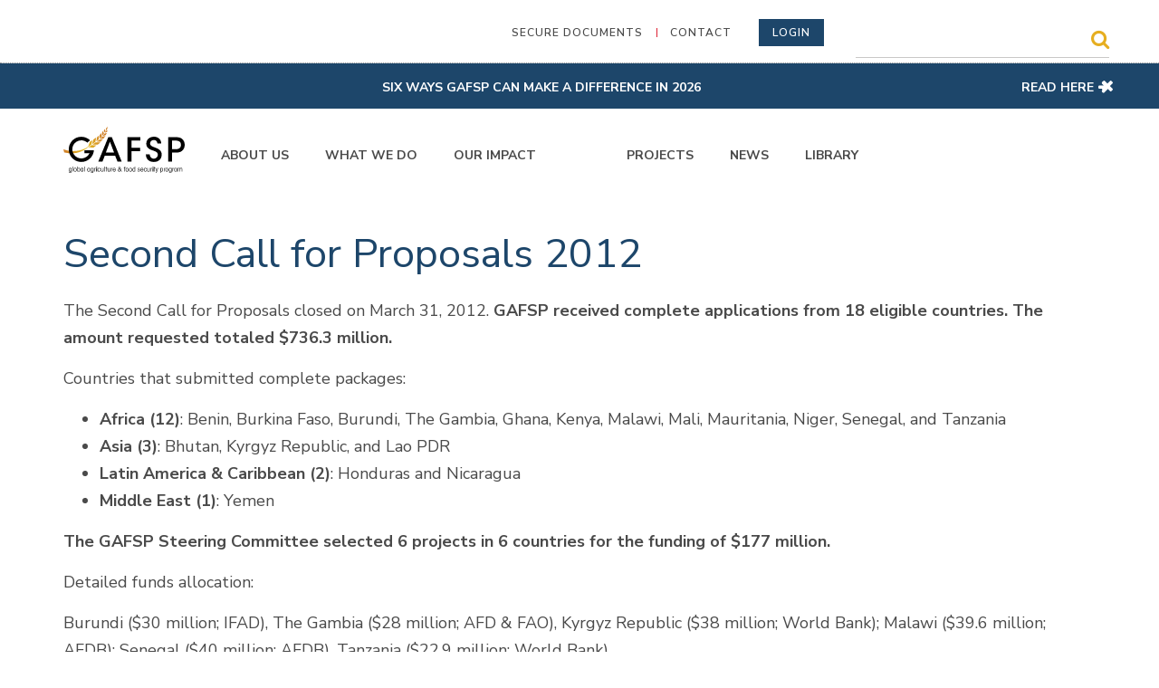

--- FILE ---
content_type: text/html; charset=UTF-8
request_url: https://www.gafspfund.org/index.php/second-call-proposals
body_size: 7506
content:
<!DOCTYPE html>
<html lang="en" dir="ltr" prefix="og: https://ogp.me/ns#">
  <head>
    <meta charset="utf-8" />
<script async src="https://www.googletagmanager.com/gtag/js?id=UA-12173466-9"></script>
<script>window.dataLayer = window.dataLayer || [];function gtag(){dataLayer.push(arguments)};gtag("js", new Date());gtag("set", "developer_id.dMDhkMT", true);gtag("config", "UA-12173466-9", {"groups":"default","anonymize_ip":true,"page_placeholder":"PLACEHOLDER_page_path","allow_ad_personalization_signals":false});gtag("config", "G-GKN1M2KDWB", {"groups":"default","page_placeholder":"PLACEHOLDER_page_location","allow_ad_personalization_signals":false});</script>
<link rel="canonical" href="https://www.gafspfund.org/index.php/second-call-proposals" />
<meta property="og:site_name" content="Global Agriculture and Food Security Program" />
<meta property="og:type" content="news" />
<meta property="og:url" content="https://www.gafspfund.org/index.php/second-call-proposals" />
<meta property="og:title" content="Second Call for Proposals" />
<meta property="og:image" content="" />
<meta name="twitter:card" content="summary_large_image" />
<meta name="twitter:site" content="Second Call for Proposals" />
<meta name="twitter:creator" content="@GAFSPfund" />
<meta name="Generator" content="Drupal 10 (https://www.drupal.org)" />
<meta name="MobileOptimized" content="width" />
<meta name="HandheldFriendly" content="true" />
<meta name="viewport" content="width=device-width, initial-scale=1.0" />
<link rel="icon" href="/sites/default/files/Favicon.ico" type="image/vnd.microsoft.icon" />

    <title>Second Call for Proposals | Global Agriculture and Food Security Program</title>
    <link rel="stylesheet" media="all" href="/sites/default/files/css/css_Si4jWYEFRK_p5XWpHMPvjpyAIxcsaGRBN1ILP54e4QI.css?delta=0&amp;language=en&amp;theme=gafsp&amp;include=eJxNi1EKAyEMBS8keiSJ-FaF6AaT7La3b2k_2p-BGZgCM-yMh5yKmo_Bb9XUsLCJQ6NDJRVSBKFNbZN0TXW7EMdfib7ECw_tqEGfapjfyUqeaDSxPFnHRPwr4Rq4NX0Y51md8QLdBjgo" />
<link rel="stylesheet" media="all" href="https://cdnjs.cloudflare.com/ajax/libs/font-awesome/4.3.0/css/font-awesome.min.css" />
<link rel="stylesheet" media="all" href="/sites/default/files/css/css_Qqi5ndilUNJPrar9X76EIrOVTmBpskmUW0ubICc4DG0.css?delta=2&amp;language=en&amp;theme=gafsp&amp;include=eJxNi1EKAyEMBS8keiSJ-FaF6AaT7La3b2k_2p-BGZgCM-yMh5yKmo_Bb9XUsLCJQ6NDJRVSBKFNbZN0TXW7EMdfib7ECw_tqEGfapjfyUqeaDSxPFnHRPwr4Rq4NX0Y51md8QLdBjgo" />
<link rel="stylesheet" media="all" href="/sites/default/files/css/css_zQa-N54shSMk__ypX_aRwv8a4GdZZFmuK-rh-8wX9Zk.css?delta=3&amp;language=en&amp;theme=gafsp&amp;include=eJxNi1EKAyEMBS8keiSJ-FaF6AaT7La3b2k_2p-BGZgCM-yMh5yKmo_Bb9XUsLCJQ6NDJRVSBKFNbZN0TXW7EMdfib7ECw_tqEGfapjfyUqeaDSxPFnHRPwr4Rq4NX0Y51md8QLdBjgo" />

    
  </head>
  <body class="page--page">
        <a href="#main-content" class="visually-hidden focusable">
      Skip to main content
    </a>
    
      <div class="dialog-off-canvas-main-canvas" data-off-canvas-main-canvas>
    <header class="page__header">
      <section class="page__utility">
      <div class="container">
          
  <div class="block block--menu--utility">

  
    

      <ul class="menu menu--utility">
      <li>
      <a href="/library/secure-documents" data-drupal-link-system-path="node/36">Secure Documents</a>
    </li>
      <li>
      <a href="/contact-us" data-drupal-link-system-path="node/332">Contact</a>
    </li>
      <li>
      <a href="/user/login" class="button button--secondary button--small" data-drupal-link-system-path="user/login">Login</a>
    </li>
  </ul>

  
  </div>

  <div class="views-exposed-form bef-exposed-form block block--exposedformsearchpage-1" data-drupal-selector="views-exposed-form-search-page-1">

  
    

      <form action="/index.php/search" method="get" id="views-exposed-form-search-page-1" accept-charset="UTF-8">
  <div class="js-form-item form-item js-form-type-textfield form-item-search-api-fulltext js-form-item-search-api-fulltext form-no-label form-group">
          
<input placeholder="" data-drupal-selector="edit-search-api-fulltext" type="text" id="edit-search-api-fulltext" name="search_api_fulltext" value="" size="30" maxlength="128" class="form-control" />

        </div>
<div data-drupal-selector="edit-actions" class="form-actions js-form-wrapper form-wrapper" id="edit-actions">  <input data-drupal-selector="edit-submit-search" type="submit" id="edit-submit-search" value="Apply" class="button js-form-submit form-submit btn btn-primary" />


</div>


</form>

  
  </div>


      </div>
    </section>
  
      <section class="page__alert">
        
  <div class="views-element-container block block--views-block--alert-box-block-1-2">

  
    

      <div><div class="view view--alert-box view--alert-box--block-1 view-id-alert_box view-display-id-block_1 js-view-dom-id-582690b7aa4c1bb308f1d59d22a025a2e85728bf89e2bb14e66ee9eaed5f298a">
  
    
      
      <div class="view__content container">
          <div class="views-row"><div class="views-field views-field-nothing"><span class="field-content"><div class="container">
<div class="views-field-body"><p>Six Ways GAFSP Can Make a Difference in 2026</p></div>
<div class="views-field-field-link"><a href="/news/six-ways-gafsp-can-make-difference-2026">Read here</a></div>
</div></span></div></div>

    </div>
  
            <div class="view__footer">
      <span class="close-icon"></span>
    </div>
  </div>
</div>

  
  </div>


    </section>
  
  <nav class="navbar mb-0">
    <div class="container">
      <div class="navbar-header">
        <button type="button" class="navbar-toggle hidden-md-up" data-toggle="collapse" data-target=".navbar-collapse">
          <i class="fa fa-bars"></i>
        </button>
            <a href="/" title="Home" rel="home">
    <img src="/themes/custom/gafsp/logo.svg" alt="Home" />
  </a>


      </div>

      <div class="collapse navbar-collapse">
                  <div class="navbar-left">
              
  <div class="block block--menu--main">

  
    

      
  


  <ul class="nav navbar-nav">
                                          <li class="nav-item dropdown">
                      <a href="/about-us" class="nav-link dropdown-toggle" data-toggle="dropdown" data-drupal-link-system-path="node/2">About Us</a>
            <div class="dropdown-menu">
              <a href="/our-mission" class="dropdown-item" data-drupal-link-system-path="node/181">Our Mission</a>
                  <a href="/how-we-work" class="dropdown-item" data-drupal-link-system-path="node/126">How We Work</a>
                  <a href="/Funding" class="dropdown-item" data-drupal-link-system-path="node/127">Funding</a>
                  <a href="/civil-society-organizations" class="dropdown-item" data-drupal-link-system-path="node/8">Civil Society Organizations</a>
      </div>
                  </li>
                                      <li class="nav-item dropdown">
                      <a href="/what-we-do" class="nav-link dropdown-toggle" data-toggle="dropdown" data-drupal-link-system-path="node/30">What We Do</a>
            <div class="dropdown-menu">
              <a href="/country-grants" class="dropdown-item" data-drupal-link-system-path="node/32">Country Grants</a>
                  <a href="/private-sector-financing" class="dropdown-item" data-drupal-link-system-path="node/791">Private Sector Financing</a>
          <div class="dropdown-menu">
              <a href="https://www.gafspfund.org/business-investment-financing-track-pilot" class="dropdown-item">Business Investment Financing Track</a>
                  <a href="/Private-Sector-Window" class="dropdown-item" data-drupal-link-system-path="node/31">Private Sector Window</a>
      </div>
                  <a href="/producer-organizations-grants" class="dropdown-item" data-drupal-link-system-path="node/143">Producer Organizations Grants</a>
      </div>
                  </li>
                                      <li class="nav-item dropdown">
                      <a href="/our-impact" class="nav-link dropdown-toggle" data-toggle="dropdown" data-drupal-link-system-path="node/4">Our Impact</a>
            <div class="dropdown-menu">
              <a href="/thematic-areas" class="dropdown-item" data-drupal-link-system-path="node/3">Thematic Areas</a>
                  <a href="/monitoring-and-evaluation" class="dropdown-item" data-drupal-link-system-path="node/7">Monitoring &amp; Evaluation</a>
      </div>
                  </li>
                                      <li class="nav-item dropdown">
                      <a href="/projects" class="nav-link" data-drupal-link-system-path="node/20">Projects</a>
                              </li>
                                                        <li class="nav-item dropdown">
                      <a href="/news" class="nav-link dropdown-toggle" data-toggle="dropdown" data-drupal-link-system-path="node/5">News</a>
            <div class="dropdown-menu">
              <a href="https://www.gafspfund.org/news?type=31" class="dropdown-item">Events</a>
                  <a href="https://www.gafspfund.org/news?type=17" class="dropdown-item">Impact Stories</a>
                  <a href="https://www.gafspfund.org/news?type=16" class="dropdown-item">News</a>
                  <a href="https://www.gafspfund.org/news?type=1" class="dropdown-item">Videos</a>
      </div>
                  </li>
                                      <li class="nav-item dropdown">
                      <a href="/resourcehub" class="nav-link" data-drupal-link-system-path="node/262">Library</a>
                              </li>
            </ul>

  
  </div>

  <div class="block block--mainnavigation">

  
    

      <div  class="tb-megamenu tb-megamenu-main" role="navigation" aria-label="Main navigation">
      <button data-target=".nav-collapse" data-toggle="collapse" class="btn btn-navbar tb-megamenu-button" type="button">
      <i class="fa fa-reorder"></i>
    </button>
    <div class="nav-collapse  always-show">
    <ul  class="tb-megamenu-nav nav level-0 items-6" role="list" >
        <li  class="tb-megamenu-item level-1 mega dropdown" data-id="menu_link_content:14cdbc09-4761-49d5-81e9-7066768c9cbd" data-level="1" data-type="menu_item" data-class="" data-xicon="" data-caption="" data-alignsub="" data-group="0" data-hidewcol="0" data-hidesub="0" data-label="" aria-level="1" >
      <a href="/about-us"  class="dropdown-toggle" aria-expanded="false">
          About Us
          <span class="caret"></span>
          </a>
  <div  class="tb-megamenu-submenu dropdown-menu mega-dropdown-menu nav-child" data-class="" data-width="" role="list">
  <div class="mega-dropdown-inner">
          <div  class="tb-megamenu-row row-fluid">
      <div  class="tb-megamenu-column span12 mega-col-nav" data-class="" data-width="12" data-hidewcol="0" id="tb-megamenu-column-1">
  <div class="tb-megamenu-column-inner mega-inner clearfix">
               <ul  class="tb-megamenu-subnav mega-nav level-1 items-4" role="list">
        <li  class="tb-megamenu-item level-2 mega" data-id="menu_link_content:f30501c4-3c6e-4ec4-a4a0-bd1b3bb225fc" data-level="2" data-type="menu_item" data-class="" data-xicon="" data-caption="" data-alignsub="" data-group="0" data-hidewcol="0" data-hidesub="0" data-label="" aria-level="2" >
      <a href="/our-mission" >
          Our Mission
          </a>
  
</li>

        <li  class="tb-megamenu-item level-2 mega" data-id="menu_link_content:655e508f-fecf-41f9-8214-5e7a04a23a79" data-level="2" data-type="menu_item" data-class="" data-xicon="" data-caption="" data-alignsub="" data-group="0" data-hidewcol="0" data-hidesub="0" data-label="" aria-level="2" >
      <a href="/how-we-work" >
          How We Work
          </a>
  
</li>

        <li  class="tb-megamenu-item level-2 mega" data-id="menu_link_content:a3bb45f7-87b0-4932-b37d-a76d496f08f3" data-level="2" data-type="menu_item" data-class="" data-xicon="" data-caption="" data-alignsub="" data-group="0" data-hidewcol="0" data-hidesub="0" data-label="" aria-level="2" >
      <a href="/Funding" >
          Funding
          </a>
  
</li>

        <li  class="tb-megamenu-item level-2 mega" data-id="menu_link_content:d9e1260a-ebdd-44c8-9eec-5cb92337146d" data-level="2" data-type="menu_item" data-class="" data-xicon="" data-caption="" data-alignsub="" data-group="0" data-hidewcol="0" data-hidesub="0" data-label="" aria-level="2" >
      <a href="/civil-society-organizations" >
          Civil Society Organizations
          </a>
  
</li>

  </ul>

      </div>
</div>

  </div>

      </div>
</div>

</li>

        <li  class="tb-megamenu-item level-1 mega mega-align-left dropdown" data-id="menu_link_content:2da4eaf4-b30f-4243-aa1f-46ec5382447a" data-level="1" data-type="menu_item" data-class="" data-xicon="" data-caption="" data-alignsub="left" data-group="0" data-hidewcol="0" data-hidesub="0" data-label="" aria-level="1" >
      <a href="/what-we-do"  class="dropdown-toggle" aria-expanded="false">
          What We Do
          <span class="caret"></span>
          </a>
  <div  class="tb-megamenu-submenu dropdown-menu mega-dropdown-menu nav-child" data-class="" data-width="" role="list">
  <div class="mega-dropdown-inner">
          <div  class="tb-megamenu-row row-fluid">
      <div  class="tb-megamenu-column span12 mega-col-nav" data-class="" data-width="12" data-hidewcol="0" id="tb-megamenu-column-2">
  <div class="tb-megamenu-column-inner mega-inner clearfix">
               <ul  class="tb-megamenu-subnav mega-nav level-1 items-3" role="list">
        <li  class="tb-megamenu-item level-2 mega" data-id="menu_link_content:6eeab976-c9f1-47c6-9b47-42a2fceacf9c" data-level="2" data-type="menu_item" data-class="" data-xicon="" data-caption="" data-alignsub="" data-group="0" data-hidewcol="0" data-hidesub="0" data-label="" aria-level="2" >
      <a href="/country-grants" >
          Country Grants
          </a>
  
</li>

        <li  class="tb-megamenu-item level-2 mega dropdown-submenu" data-id="menu_link_content:95dfde9e-62ce-4bb8-a3a0-de1f3a45b610" data-level="2" data-type="menu_item" data-class="" data-xicon="" data-caption="" data-alignsub="" data-group="0" data-hidewcol="0" data-hidesub="0" data-label="" aria-level="2" >
      <a href="/private-sector-financing"  class="dropdown-toggle" aria-expanded="false">
          Private Sector Financing
          <span class="caret"></span>
          </a>
  <div  class="tb-megamenu-submenu dropdown-menu mega-dropdown-menu nav-child" data-class="" data-width="" role="list">
  <div class="mega-dropdown-inner">
          <div  class="tb-megamenu-row row-fluid">
      <div  class="tb-megamenu-column span12 mega-col-nav" data-class="" data-width="12" data-hidewcol="0" id="tb-megamenu-column-3">
  <div class="tb-megamenu-column-inner mega-inner clearfix">
               <ul  class="tb-megamenu-subnav mega-nav level-2 items-2" role="list">
        <li  class="tb-megamenu-item level-3 mega" data-id="menu_link_content:9a492f8d-91ca-4c8f-9023-8c5bc464d25e" data-level="3" data-type="menu_item" data-class="" data-xicon="" data-caption="" data-alignsub="" data-group="0" data-hidewcol="0" data-hidesub="0" data-label="" aria-level="3" >
      <a href="https://www.gafspfund.org/business-investment-financing-track-pilot" >
          Business Investment Financing Track
          </a>
  
</li>

        <li  class="tb-megamenu-item level-3 mega dropdown-submenu" data-id="menu_link_content:4b7e27e3-97c7-4b48-a8a3-916d5caed6db" data-level="3" data-type="menu_item" data-class="" data-xicon="" data-caption="" data-alignsub="" data-group="0" data-hidewcol="0" data-hidesub="0" data-label="" aria-level="3" >
      <a href="/Private-Sector-Window"  class="dropdown-toggle" aria-expanded="false">
          Private Sector Window
          <span class="caret"></span>
          </a>
  <div  class="tb-megamenu-submenu dropdown-menu mega-dropdown-menu nav-child" data-class="" data-width="" role="list">
  <div class="mega-dropdown-inner">
          <div  class="tb-megamenu-row row-fluid">
      <div  class="tb-megamenu-column span12 mega-col-nav" data-class="" data-width="12" data-hidewcol="0" id="tb-megamenu-column-4">
  <div class="tb-megamenu-column-inner mega-inner clearfix">
               <ul  class="tb-megamenu-subnav mega-nav level-3 items-1" role="list">
        <li  class="tb-megamenu-item level-4 mega" data-id="menu_link_content:b001045b-bcd0-4bb4-8d80-fbf78804fd5a" data-level="4" data-type="menu_item" data-class="" data-xicon="" data-caption="" data-alignsub="" data-group="0" data-hidewcol="0" data-hidesub="0" data-label="" aria-level="4" >
      <a href="/ifcs-food-loss-impact-tool" >
          IFC’s Food Loss Impact Tool
          </a>
  
</li>

  </ul>

      </div>
</div>

  </div>

      </div>
</div>

</li>

  </ul>

      </div>
</div>

  </div>

      </div>
</div>

</li>

        <li  class="tb-megamenu-item level-2 mega" data-id="menu_link_content:9de60a77-ab34-4a81-8fb4-110e7f6d9c01" data-level="2" data-type="menu_item" data-class="" data-xicon="" data-caption="" data-alignsub="" data-group="0" data-hidewcol="0" data-hidesub="0" data-label="" aria-level="2" >
      <a href="/producer-organizations-grants" >
          Producer Organizations Grants
          </a>
  
</li>

  </ul>

      </div>
</div>

  </div>

      </div>
</div>

</li>

        <li  class="tb-megamenu-item level-1 mega dropdown" data-id="menu_link_content:921362f4-080d-4440-aa82-4f5104e0c4c7" data-level="1" data-type="menu_item" data-class="" data-xicon="" data-caption="" data-alignsub="" data-group="0" data-hidewcol="0" data-hidesub="0" data-label="" aria-level="1" >
      <a href="/our-impact"  class="dropdown-toggle" aria-expanded="false">
          Our Impact
          <span class="caret"></span>
          </a>
  <div  class="tb-megamenu-submenu dropdown-menu mega-dropdown-menu nav-child" data-class="" data-width="" role="list">
  <div class="mega-dropdown-inner">
          <div  class="tb-megamenu-row row-fluid">
      <div  class="tb-megamenu-column span12 mega-col-nav" data-class="" data-width="12" data-hidewcol="0" id="tb-megamenu-column-5">
  <div class="tb-megamenu-column-inner mega-inner clearfix">
               <ul  class="tb-megamenu-subnav mega-nav level-1 items-2" role="list">
        <li  class="tb-megamenu-item level-2 mega" data-id="menu_link_content:d6948ac2-02ef-4674-893d-0b3427e2d1f2" data-level="2" data-type="menu_item" data-class="" data-xicon="" data-caption="" data-alignsub="" data-group="0" data-hidewcol="0" data-hidesub="0" data-label="" aria-level="2" >
      <a href="/thematic-areas" >
          Thematic Areas
          </a>
  
</li>

        <li  class="tb-megamenu-item level-2 mega" data-id="menu_link_content:d50ef9ca-e59d-4028-8390-72b284458df6" data-level="2" data-type="menu_item" data-class="" data-xicon="" data-caption="" data-alignsub="" data-group="0" data-hidewcol="0" data-hidesub="0" data-label="" aria-level="2" >
      <a href="/monitoring-and-evaluation" >
          Monitoring &amp; Evaluation
          </a>
  
</li>

  </ul>

      </div>
</div>

  </div>

      </div>
</div>

</li>

        <li  class="tb-megamenu-item level-1 mega resources_space mega-align-left dropdown" data-id="menu_link_content:0fcd6ee6-257b-43b3-9dcb-09b289dacbeb" data-level="1" data-type="menu_item" data-class="resources_space" data-xicon="" data-caption="" data-alignsub="left" data-group="0" data-hidewcol="0" data-hidesub="0" data-label="" aria-level="1" >
      <a href="/projects"  class="dropdown-toggle" aria-expanded="false">
          Projects
          <span class="caret"></span>
          </a>
  <div  class="tb-megamenu-submenu dropdown-menu mega-dropdown-menu nav-child" data-class="" data-width="" role="list">
  <div class="mega-dropdown-inner">
          <div  class="tb-megamenu-row row-fluid">
      <div  class="tb-megamenu-column span12 mega-col-nav" data-class="" data-width="12" data-hidewcol="0" id="tb-megamenu-column-6">
  <div class="tb-megamenu-column-inner mega-inner clearfix">
               <ul  class="tb-megamenu-subnav mega-nav level-1 items-2" role="list">
        <li  class="tb-megamenu-item level-2 mega" data-id="menu_link_content:b408925e-39d8-4d1a-8dbe-08042eb7c8aa" data-level="2" data-type="menu_item" data-class="" data-xicon="" data-caption="" data-alignsub="" data-group="0" data-hidewcol="0" data-hidesub="0" data-label="" aria-level="2" >
      <a href="https://www.gafspfund.org/projects/map" >
          Projects Portfolio
          </a>
  
</li>

        <li  class="tb-megamenu-item level-2 mega" data-id="menu_link_content:31b21ef2-d1ee-4225-9e4b-4c3e2954d541" data-level="2" data-type="menu_item" data-class="" data-xicon="" data-caption="" data-alignsub="" data-group="0" data-hidewcol="0" data-hidesub="0" data-label="" aria-level="2" >
      <a href="/call-proposals" >
          Call for Proposals
          </a>
  
</li>

  </ul>

      </div>
</div>

  </div>

      </div>
</div>

</li>

        <li  class="tb-megamenu-item level-1 mega dropdown" data-id="menu_link_content:7b6032e6-6436-45b3-92e9-973e04ad42d4" data-level="1" data-type="menu_item" data-class="" data-xicon="" data-caption="" data-alignsub="" data-group="0" data-hidewcol="0" data-hidesub="0" data-label="" aria-level="1" >
      <a href="/news"  class="dropdown-toggle" aria-expanded="false">
          News
          <span class="caret"></span>
          </a>
  <div  class="tb-megamenu-submenu dropdown-menu mega-dropdown-menu nav-child" data-class="" data-width="" role="list">
  <div class="mega-dropdown-inner">
          <div  class="tb-megamenu-row row-fluid">
      <div  class="tb-megamenu-column span12 mega-col-nav" data-class="" data-width="12" data-hidewcol="0" id="tb-megamenu-column-7">
  <div class="tb-megamenu-column-inner mega-inner clearfix">
               <ul  class="tb-megamenu-subnav mega-nav level-1 items-4" role="list">
        <li  class="tb-megamenu-item level-2 mega" data-id="menu_link_content:5b34bc6e-8f8e-4ac2-bbfc-1c56ab59e56f" data-level="2" data-type="menu_item" data-class="" data-xicon="" data-caption="" data-alignsub="" data-group="0" data-hidewcol="0" data-hidesub="0" data-label="" aria-level="2" >
      <a href="https://www.gafspfund.org/news?type=31" >
          Events
          </a>
  
</li>

        <li  class="tb-megamenu-item level-2 mega" data-id="menu_link_content:5f9d8aa1-d104-4267-8bed-47e84e6aea31" data-level="2" data-type="menu_item" data-class="" data-xicon="" data-caption="" data-alignsub="" data-group="0" data-hidewcol="0" data-hidesub="0" data-label="" aria-level="2" >
      <a href="https://www.gafspfund.org/news?type=17" >
          Impact Stories
          </a>
  
</li>

        <li  class="tb-megamenu-item level-2 mega" data-id="menu_link_content:45ea2966-6654-4ba7-a3f1-56fc0bfffc02" data-level="2" data-type="menu_item" data-class="" data-xicon="" data-caption="" data-alignsub="" data-group="0" data-hidewcol="0" data-hidesub="0" data-label="" aria-level="2" >
      <a href="https://www.gafspfund.org/news?type=16" >
          News
          </a>
  
</li>

        <li  class="tb-megamenu-item level-2 mega" data-id="menu_link_content:30824247-7867-4297-839f-ecb67f70a796" data-level="2" data-type="menu_item" data-class="" data-xicon="" data-caption="" data-alignsub="" data-group="0" data-hidewcol="0" data-hidesub="0" data-label="" aria-level="2" >
      <a href="https://www.gafspfund.org/news?type=1" >
          Videos
          </a>
  
</li>

  </ul>

      </div>
</div>

  </div>

      </div>
</div>

</li>

        <li  class="tb-megamenu-item level-1 mega dropdown" data-id="menu_link_content:8abe7457-2121-4cd6-a994-bf68185c89a7" data-level="1" data-type="menu_item" data-class="" data-xicon="" data-caption="" data-alignsub="" data-group="0" data-hidewcol="0" data-hidesub="0" data-label="" aria-level="1" >
      <a href="/resourcehub"  class="dropdown-toggle" aria-expanded="false">
          Library
          <span class="caret"></span>
          </a>
  <div  class="tb-megamenu-submenu dropdown-menu mega-dropdown-menu nav-child" data-class="" data-width="" role="list">
  <div class="mega-dropdown-inner">
          <div  class="tb-megamenu-row row-fluid">
      <div  class="tb-megamenu-column span12 mega-col-nav" data-class="" data-width="12" data-hidewcol="0" id="tb-megamenu-column-7">
  <div class="tb-megamenu-column-inner mega-inner clearfix">
               <ul  class="tb-megamenu-subnav mega-nav level-1 items-1" role="list">
        <li  class="tb-megamenu-item level-2 mega" data-id="menu_link_content:f813bbb8-7542-449c-9c6f-fa1dd914cd6c" data-level="2" data-type="menu_item" data-class="" data-xicon="" data-caption="" data-alignsub="" data-group="0" data-hidewcol="0" data-hidesub="0" data-label="" aria-level="2" >
      <a href="/news/annual-report-2024-transforming-food-systems-innovative-financing-solutions" >
          Annual Report 2024 (NEW)
          </a>
  
</li>

  </ul>

      </div>
</div>

  </div>

      </div>
</div>

</li>

  </ul>

      </div>
  </div>

  
  </div>


          </div>
        
              </div>
    </div>
  </nav>
</header>


<main class="page__content">
      <div data-drupal-messages-fallback class="hidden"></div>

  <div class="block block--content">

  
    

      
<article class="node page node--full page--full">
  
  

    
  
  
                  <div class="slice slice--text ">
      <div class="container">
      
  
  
                    <h2 class="h1 fw-regular tc-blue mt-0 mb-4">
            Second Call for Proposals 2012
              </h2>
            
  
  
  
                  <p>The Second Call for Proposals closed on March 31, 2012.&nbsp;<strong>GAFSP received complete applications from 18 eligible countries. The amount requested totaled $736.3 million.</strong></p>

<p>Countries that submitted complete packages:</p>

<ul>
	<li><strong>Africa (12)</strong>: Benin, Burkina Faso, Burundi, The Gambia, Ghana, Kenya, Malawi, Mali, Mauritania, Niger, Senegal, and Tanzania</li>
	<li><strong>Asia (3)</strong>: Bhutan, Kyrgyz Republic, and Lao PDR</li>
	<li><strong>Latin America &amp; Caribbean (2)</strong>: Honduras and Nicaragua</li>
	<li><strong>Middle East (1)</strong>: Yemen</li>
</ul>

<p><strong>The GAFSP Steering Committee selected 6 projects in 6 countries for the funding of $177 million.</strong></p>

<p>Detailed funds allocation:</p>

<p>Burundi ($30 million; IFAD), The Gambia ($28 million; AFD &amp; FAO), Kyrgyz Republic ($38 million; World Bank); Malawi ($39.6 million; AFDB); Senegal ($40 million; AFDB), Tanzania ($22.9 million; World Bank).</p>

            
  
    </div>
  </div>

            
  
</article>

  
  </div>


</main>

<footer class="page__footer">
  <div class="page__footer__inner bgc-blue tc-white">
    <div class="container">
      <div class="row">
        <div class="col-sm-4 col-md-3 col-lg-2">
          <div class="page__footer-left">
              
  <div class="block block--branding--footer">

  
    

      
<img src="/themes/custom/gafsp/logo-white.svg" alt="Home" class="img-fluid" />

  
  </div>


          </div>
        </div>
        <div class="col-sm-8 col-md-9 col-lg-10">
          <div class="page__footer-right">
              
  <div class="block block--menu--footer">

  
    

      <ul class="menu menu--footer">
      <li>
      <a href="/about-us" data-drupal-link-system-path="node/2">About Us</a>

              <ul>
                      <li><a href="/our-mission" data-drupal-link-system-path="node/181">Our Mission</a></li>
                      <li><a href="/how-we-work" data-drupal-link-system-path="node/126">How We Work</a></li>
                      <li><a href="/Funding" data-drupal-link-system-path="node/127">Funding</a></li>
                  </ul>
          </li>
      <li>
      <a href="https://www.gafspfund.org/index.php/what-we-do">What We Do</a>

              <ul>
                      <li><a href="/country-grants" data-drupal-link-system-path="node/32">Country Grants</a></li>
                      <li><a href="https://www.gafspfund.org/private-sector-financing">Private Sector Financing</a></li>
                      <li><a href="/producer-organizations-grants" data-drupal-link-system-path="node/143">Producer Organizations Grants</a></li>
                  </ul>
          </li>
      <li>
      <a href="/our-impact" data-drupal-link-system-path="node/4">Our impact</a>

              <ul>
                      <li><a href="/thematic-areas" data-drupal-link-system-path="node/3">Thematic Areas</a></li>
                      <li><a href="https://www.gafspfund.org/monitoring-and-evaluation">Monitoring &amp; Evaluation</a></li>
                  </ul>
          </li>
      <li>
      <a href="https://www.gafspfund.org/resourcehub">Library</a>

              <ul>
                      <li><a href="/news/annual-report-2024-transforming-food-systems-innovative-financing-solutions" data-drupal-link-system-path="node/788">Annual Report 2024</a></li>
                  </ul>
          </li>
  </ul>


  
  </div>
<div class="block block--basic block--socialmedia">
  
  

  <div class="block__content">
      <div class="container">
        
  
  
                    <div class="field--body">
            <p>Connect with us</p><ul><li><a class="twitter" href="https://twitter.com/GAFSPfund" target="_blank"><span>Twitter</span></a></li><li><a class="youtube" href="https://www.youtube.com/@GAFSPfund" target="_blank"><span>YouTube</span></a></li><li><a class="linkedin" href="https://www.linkedin.com/company/gafsp/about/" target="_blank"><span>LinkedIn</span></a></li></ul>
              </div>
            
  
  </div>
  </div>
</div>


          </div>
        </div>
      </div>

      <div class="page__bottom">
          <div class="block block--basic block--copyright">
  
  

  <div class="block__content">
      <div class="container">
        
  
  
                    <div class="field--body">
            <h4>© 2026 Global Agriculture &amp; Food Security Program. All Rights Reserved.&nbsp;</h4><h4><a href="https://www.gafspfund.org/library/secure-documents">Secure Documents</a>&nbsp;|&nbsp;<a href="/terms-use">Terms of Use</a>&nbsp;| <a href="https://www.gafspfund.org/contact-us">Contact</a></h4>
              </div>
            
  
  </div>
  </div>
</div>
<div class="block block--basic block--twitterremarketingtag">
  
  

  <div class="block__content">
      <div class="container">
        
  
  
                    <div class="field--body">
            <script>

!function(e,t,n,s,u,a){e.twq||(s=e.twq=function(){s.exe?s.exe.apply(s,arguments):s.queue.push(arguments);

},s.version='1.1',s.queue=[],u=t.createElement(n),u.async=!0,u.src='//static.ads-twitter.com/uwt.js',

a=t.getElementsByTagName(n)[0],a.parentNode.insertBefore(u,a))}(window,document,'script');

// Insert Twitter Pixel ID and Standard Event data below

twq('init','o24kj');

twq('track','PageView');

</script>
              </div>
            
  
  </div>
  </div>
</div>


      </div>
    </div>
  </div>
</footer>

  </div>

    
    <script type="application/json" data-drupal-selector="drupal-settings-json">{"path":{"baseUrl":"\/index.php\/","pathPrefix":"","currentPath":"node\/150","currentPathIsAdmin":false,"isFront":false,"currentLanguage":"en"},"pluralDelimiter":"\u0003","suppressDeprecationErrors":true,"google_analytics":{"account":"UA-12173466-9","trackOutbound":true,"trackMailto":true,"trackTel":true,"trackDownload":true,"trackDownloadExtensions":"7z|aac|arc|arj|asf|asx|avi|bin|csv|doc(x|m)?|dot(x|m)?|exe|flv|gif|gz|gzip|hqx|jar|jpe?g|js|mp(2|3|4|e?g)|mov(ie)?|msi|msp|pdf|phps|png|ppt(x|m)?|pot(x|m)?|pps(x|m)?|ppam|sld(x|m)?|thmx|qtm?|ra(m|r)?|sea|sit|tar|tgz|torrent|txt|wav|wma|wmv|wpd|xls(x|m|b)?|xlt(x|m)|xlam|xml|z|zip"},"TBMegaMenu":{"TBElementsCounter":{"column":7},"theme":"gafsp"},"ajaxTrustedUrl":{"\/index.php\/search":true},"user":{"uid":0,"permissionsHash":"b31700158256d41dee0715ea83878ee2d8bc7f0d56fb0fae2eabe9d24d1a847f"}}</script>
<script src="/sites/default/files/js/js_5NnutreqUnHsVxYFvzWoPlv0w8XbhAwrmjMlJYQoAJY.js?scope=footer&amp;delta=0&amp;language=en&amp;theme=gafsp&amp;include=eJxdyksKgDAMRdENFbukkOprLKQfmgi6ezsUh_dwE9wxCffohoNy0ZUWBQ2TNQhnGzGxIUjvoiBurI-XfT0_CJ6oQriiXdFPVGwfeQGk3SmR"></script>

  </body>
</html>


--- FILE ---
content_type: text/css
request_url: https://www.gafspfund.org/sites/default/files/css/css_zQa-N54shSMk__ypX_aRwv8a4GdZZFmuK-rh-8wX9Zk.css?delta=3&language=en&theme=gafsp&include=eJxNi1EKAyEMBS8keiSJ-FaF6AaT7La3b2k_2p-BGZgCM-yMh5yKmo_Bb9XUsLCJQ6NDJRVSBKFNbZN0TXW7EMdfib7ECw_tqEGfapjfyUqeaDSxPFnHRPwr4Rq4NX0Y51md8QLdBjgo
body_size: 43213
content:
@import url("https://fonts.googleapis.com/css?family=Nunito+Sans:300,400,600,700,800");
/* @license GPL-2.0-or-later https://www.drupal.org/licensing/faq */
.block--presscontact .block__content,.block--press-contact .block__content,.block--presscontactnews .block__content,.slice--text-and-images > div,.page__footer,.view__filters,.slice.slice--slide,.tab-content,.page__top,.page__header{background-color:#ffffff;overflow:hidden;position:relative;padding:10px 0;}.view__filters,.slice.slice--slide,.tab-content,.page__top,.page__header{padding-top:0;}.view__filters:before,.slice.slice--slide:before,.tab-content:before,.page__top:before,.page__header:before{display:none;}.page__footer{padding-bottom:0;}.page__footer:after{display:none;}html{font-family:sans-serif;-ms-text-size-adjust:100%;-webkit-text-size-adjust:100%;}body{margin:0;}article,aside,details,figcaption,figure,footer,header,hgroup,main,menu,nav,section,summary{display:block;}audio,canvas,progress,video{display:inline-block;vertical-align:baseline;}audio:not([controls]){display:none;height:0;}[hidden],template{display:none;}a{background-color:transparent;}a:active,a:hover{outline:0;}abbr[title]{border-bottom:none;text-decoration:underline;text-decoration:underline dotted;}b,strong{font-weight:bold;}dfn{font-style:italic;}h1{font-size:2em;margin:0.67em 0;}mark{background:#ff0;color:#000;}small{font-size:80%;}sub,sup{font-size:75%;line-height:0;position:relative;vertical-align:baseline;}sup{top:-0.5em;}sub{bottom:-0.25em;}img{border:0;}svg:not(:root){overflow:hidden;}figure{margin:1em 40px;}hr{box-sizing:content-box;height:0;}pre{overflow:auto;}code,kbd,pre,samp{font-family:monospace,monospace;font-size:1em;}button,input,optgroup,select,textarea{color:inherit;font:inherit;margin:0;}button{overflow:visible;}button,select{text-transform:none;}button,html input[type=button],input[type=reset],input[type=submit]{-webkit-appearance:button;cursor:pointer;}button[disabled],html input[disabled]{cursor:default;}button::-moz-focus-inner,input::-moz-focus-inner{border:0;padding:0;}input{line-height:normal;}input[type=checkbox],input[type=radio]{box-sizing:border-box;padding:0;}input[type=number]::-webkit-inner-spin-button,input[type=number]::-webkit-outer-spin-button{height:auto;}input[type=search]{-webkit-appearance:textfield;box-sizing:content-box;}input[type=search]::-webkit-search-cancel-button,input[type=search]::-webkit-search-decoration{-webkit-appearance:none;}fieldset{border:1px solid #c0c0c0;margin:0 2px;padding:0.35em 0.625em 0.75em;}legend{border:0;padding:0;}textarea{overflow:auto;}optgroup{font-weight:bold;}table{border-collapse:collapse;border-spacing:0;}td,th{padding:0;}*{box-sizing:border-box;}*:before,*:after{box-sizing:border-box;}html{font-size:10px;-webkit-tap-highlight-color:rgba(0,0,0,0);}body{font-family:"Nunito Sans",Helvetica,Arial,sans-serif;font-size:18px;line-height:1.7;color:#4A4A4A;background-color:#fff;}input,button,select,textarea{font-family:inherit;font-size:inherit;line-height:inherit;}a{color:#4689a2;text-decoration:none;}a:hover,a:focus{color:#2f5c6d;text-decoration:underline;}a:focus{outline:5px auto -webkit-focus-ring-color;outline-offset:-2px;}figure{margin:0;}img{vertical-align:middle;}.img-responsive{display:block;max-width:100%;height:auto;}.img-rounded{border-radius:6px;}.img-thumbnail{padding:4px;line-height:1.7;background-color:#fff;border:1px solid #ddd;border-radius:4px;transition:all 0.2s ease-in-out;display:inline-block;max-width:100%;height:auto;}.img-circle{border-radius:50%;}hr{margin-top:30px;margin-bottom:30px;border:0;border-top:1px solid #eeeeee;}.sr-only{position:absolute;width:1px;height:1px;padding:0;margin:-1px;overflow:hidden;clip:rect(0,0,0,0);border:0;}.sr-only-focusable:active,.sr-only-focusable:focus{position:static;width:auto;height:auto;margin:0;overflow:visible;clip:auto;}[role=button]{cursor:pointer;}h1,h2,h3,h4,h5,h6,.h1,.project--full .project__text > h3,.block--views-block--news-twitter .block__title,.h2,.h3,.slice--stats .stat h3,.info-card__field-focus-area ul li,.info-card__field-supervising-type ul li,.info-card__field-country ul li,.info-card__field-gafsp-funding ul li,.info-card__field-call-for-proposal-year ul li,.card.bgc-white .card__header h3,.h3-bold,.view--projects--region .view__content .rows h3 a,table > tbody > tr > td.title a,.table > tbody > tr > td.title a,.h4,.h5,.info-card__field h3,.h6{font-family:"Nunito Sans",Helvetica,Arial,sans-serif;font-weight:500;line-height:1.1;color:inherit;}h1 small,h1 .small,h2 small,h2 .small,h3 small,h3 .small,h4 small,h4 .small,h5 small,h5 .small,h6 small,h6 .small,.h1 small,.project--full .project__text > h3 small,.block--views-block--news-twitter .block__title small,.h1 .small,.project--full .project__text > h3 .small,.block--views-block--news-twitter .block__title .small,.h2 small,.h2 .small,.h3 small,.slice--stats .stat h3 small,.info-card__field-focus-area ul li small,.info-card__field-supervising-type ul li small,.info-card__field-country ul li small,.info-card__field-gafsp-funding ul li small,.info-card__field-call-for-proposal-year ul li small,.card.bgc-white .card__header h3 small,.h3-bold small,.view--projects--region .view__content .rows h3 a small,table > tbody > tr > td.title a small,.table > tbody > tr > td.title a small,.h3 .small,.slice--stats .stat h3 .small,.info-card__field-focus-area ul li .small,.info-card__field-supervising-type ul li .small,.info-card__field-country ul li .small,.info-card__field-gafsp-funding ul li .small,.info-card__field-call-for-proposal-year ul li .small,.card.bgc-white .card__header h3 .small,.h3-bold .small,.view--projects--region .view__content .rows h3 a .small,table > tbody > tr > td.title a .small,.table > tbody > tr > td.title a .small,.h4 small,.h4 .small,.h5 small,.info-card__field h3 small,.h5 .small,.h6 small,.h6 .small{font-weight:400;line-height:1;color:#999999;}h1,.h1,.project--full .project__text > h3,.block--views-block--news-twitter .block__title,h2,.h2,h3,.h3,.slice--stats .stat h3,.info-card__field-focus-area ul li,.info-card__field-supervising-type ul li,.info-card__field-country ul li,.info-card__field-gafsp-funding ul li,.info-card__field-call-for-proposal-year ul li,.card.bgc-white .card__header h3,.h3-bold,.view--projects--region .view__content .rows h3 a,table > tbody > tr > td.title a,.table > tbody > tr > td.title a{margin-top:30px;margin-bottom:15px;}h1 small,h1 .small,.h1 small,.project--full .project__text > h3 small,.block--views-block--news-twitter .block__title small,.h1 .small,.project--full .project__text > h3 .small,.block--views-block--news-twitter .block__title .small,h2 small,h2 .small,.h2 small,.h2 .small,h3 small,h3 .small,.h3 small,.slice--stats .stat h3 small,.info-card__field-focus-area ul li small,.info-card__field-supervising-type ul li small,.info-card__field-country ul li small,.info-card__field-gafsp-funding ul li small,.info-card__field-call-for-proposal-year ul li small,.card.bgc-white .card__header h3 small,.h3-bold small,.view--projects--region .view__content .rows h3 a small,table > tbody > tr > td.title a small,.table > tbody > tr > td.title a small,.h3 .small,.slice--stats .stat h3 .small,.info-card__field-focus-area ul li .small,.info-card__field-supervising-type ul li .small,.info-card__field-country ul li .small,.info-card__field-gafsp-funding ul li .small,.info-card__field-call-for-proposal-year ul li .small,.card.bgc-white .card__header h3 .small,.h3-bold .small,.view--projects--region .view__content .rows h3 a .small,table > tbody > tr > td.title a .small,.table > tbody > tr > td.title a .small{font-size:65%;}h4,.h4,h5,.h5,.info-card__field h3,h6,.h6{margin-top:15px;margin-bottom:15px;}h4 small,h4 .small,.h4 small,.h4 .small,h5 small,h5 .small,.h5 small,.info-card__field h3 small,.h5 .small,.info-card__field h3 .small,h6 small,h6 .small,.h6 small,.h6 .small{font-size:75%;}h1,.h1,.project--full .project__text > h3,.block--views-block--news-twitter .block__title{font-size:46px;}h2,.h2{font-size:38px;}h3,.h3,.slice--stats .stat h3,.info-card__field-focus-area ul li,.info-card__field-supervising-type ul li,.info-card__field-country ul li,.info-card__field-gafsp-funding ul li,.info-card__field-call-for-proposal-year ul li,.card.bgc-white .card__header h3,.h3-bold,.view--projects--region .view__content .rows h3 a,table > tbody > tr > td.title a,.table > tbody > tr > td.title a{font-size:31px;}h4,.h4{font-size:23px;}h5,.h5,.info-card__field h3{font-size:18px;}h6,.h6{font-size:16px;}p{margin:0 0 15px;}.lead{margin-bottom:30px;font-size:20px;font-weight:300;line-height:1.4;}@media (min-width:768px){.lead{font-size:27px;}}small,.small{font-size:88%;}mark,.mark{padding:0.2em;background-color:#fcf8e3;}.text-left{text-align:left;}.text-right{text-align:right;}.text-center{text-align:center;}.text-justify{text-align:justify;}.text-nowrap{white-space:nowrap;}.text-lowercase{text-transform:lowercase;}.text-uppercase,.initialism{text-transform:uppercase;}.text-capitalize{text-transform:capitalize;}.text-muted{color:#999999;}.text-primary{color:#e6ae20;}a.text-primary:hover,a.text-primary:focus{color:#be8e15;}.text-success{color:#3c763d;}a.text-success:hover,a.text-success:focus{color:#2b542c;}.text-info{color:#31708f;}a.text-info:hover,a.text-info:focus{color:#245269;}.text-warning{color:#8a6d3b;}a.text-warning:hover,a.text-warning:focus{color:#66512c;}.text-danger{color:#a94442;}a.text-danger:hover,a.text-danger:focus{color:#843534;}.bg-primary{color:#fff;}.bg-primary{background-color:#e6ae20;}a.bg-primary:hover,a.bg-primary:focus{background-color:#be8e15;}.bg-success{background-color:#dff0d8;}a.bg-success:hover,a.bg-success:focus{background-color:#c1e2b3;}.bg-info{background-color:#d9edf7;}a.bg-info:hover,a.bg-info:focus{background-color:#afd9ee;}.bg-warning{background-color:#fcf8e3;}a.bg-warning:hover,a.bg-warning:focus{background-color:#f7ecb5;}.bg-danger{background-color:#f2dede;}a.bg-danger:hover,a.bg-danger:focus{background-color:#e4b9b9;}.page-header{padding-bottom:14px;margin:60px 0 30px;border-bottom:1px solid #eeeeee;}ul,ol{margin-top:0;margin-bottom:15px;}ul ul,ul ol,ol ul,ol ol{margin-bottom:0;}.list-unstyled{padding-left:0;list-style:none;}.list-inline{padding-left:0;list-style:none;margin-left:-5px;}.list-inline > li{display:inline-block;padding-right:5px;padding-left:5px;}dl{margin-top:0;margin-bottom:30px;}dt,dd{line-height:1.7;}dt{font-weight:700;}dd{margin-left:0;}.dl-horizontal dd:before,.dl-horizontal dd:after{content:" ";display:table;}.dl-horizontal dd:after{clear:both;}@media (min-width:768px){.dl-horizontal dt{float:left;width:160px;clear:left;text-align:right;overflow:hidden;text-overflow:ellipsis;white-space:nowrap;}.dl-horizontal dd{margin-left:180px;}}abbr[title],abbr[data-original-title]{cursor:help;}.initialism{font-size:90%;}blockquote{padding:15px 30px;margin:0 0 30px;font-size:22.5px;border-left:5px solid #eeeeee;}blockquote p:last-child,blockquote ul:last-child,blockquote ol:last-child{margin-bottom:0;}blockquote footer,blockquote small,blockquote .small{display:block;font-size:80%;line-height:1.7;color:#999999;}blockquote footer:before,blockquote small:before,blockquote .small:before{content:"— ";}.blockquote-reverse,blockquote.pull-right{padding-right:15px;padding-left:0;text-align:right;border-right:5px solid #eeeeee;border-left:0;}.blockquote-reverse footer:before,.blockquote-reverse small:before,.blockquote-reverse .small:before,blockquote.pull-right footer:before,blockquote.pull-right small:before,blockquote.pull-right .small:before{content:"";}.blockquote-reverse footer:after,.blockquote-reverse small:after,.blockquote-reverse .small:after,blockquote.pull-right footer:after,blockquote.pull-right small:after,blockquote.pull-right .small:after{content:" —";}address{margin-bottom:30px;font-style:normal;line-height:1.7;}code,kbd,pre,samp{font-family:Menlo,Monaco,Consolas,"Courier New",monospace;}code{padding:2px 4px;font-size:90%;color:#c7254e;background-color:#f9f2f4;border-radius:4px;}kbd{padding:2px 4px;font-size:90%;color:#fff;background-color:#333;border-radius:3px;box-shadow:inset 0 -1px 0 rgba(0,0,0,0.25);}kbd kbd{padding:0;font-size:100%;font-weight:700;box-shadow:none;}pre{display:block;padding:14.5px;margin:0 0 15px;font-size:17px;line-height:1.7;color:#333333;word-break:break-all;word-wrap:break-word;background-color:#f5f5f5;border:1px solid #ccc;border-radius:4px;}pre code{padding:0;font-size:inherit;color:inherit;white-space:pre-wrap;background-color:transparent;border-radius:0;}.pre-scrollable{max-height:340px;overflow-y:scroll;}.container{padding-right:15px;padding-left:15px;margin-right:auto;margin-left:auto;}.container:before,.container:after{content:" ";display:table;}.container:after{clear:both;}@media (min-width:768px){.container{width:750px;}}@media (min-width:992px){.container{width:970px;}}@media (min-width:1200px){.container{width:1170px;}}.container-fluid{padding-right:15px;padding-left:15px;margin-right:auto;margin-left:auto;}.container-fluid:before,.container-fluid:after{content:" ";display:table;}.container-fluid:after{clear:both;}.row{margin-right:-15px;margin-left:-15px;}.row:before,.row:after{content:" ";display:table;}.row:after{clear:both;}.row-no-gutters{margin-right:0;margin-left:0;}.row-no-gutters [class*=col-]{padding-right:0;padding-left:0;}.col-xs-1,.col-sm-1,.col-md-1,.col-lg-1,.col-xs-2,.col-sm-2,.col-md-2,.col-lg-2,.col-xs-3,.col-sm-3,.col-md-3,.col-lg-3,.col-xs-4,.col-sm-4,.col-md-4,.col-lg-4,.col-xs-5,.col-sm-5,.col-md-5,.col-lg-5,.col-xs-6,.col-sm-6,.col-md-6,.col-lg-6,.col-xs-7,.col-sm-7,.col-md-7,.col-lg-7,.col-xs-8,.col-sm-8,.col-md-8,.col-lg-8,.col-xs-9,.col-sm-9,.col-md-9,.col-lg-9,.col-xs-10,.col-sm-10,.col-md-10,.col-lg-10,.col-xs-11,.col-sm-11,.col-md-11,.col-lg-11,.col-xs-12,.col-sm-12,.col-md-12,.col-lg-12{position:relative;min-height:1px;padding-right:15px;padding-left:15px;}.col-xs-1,.col-xs-2,.col-xs-3,.col-xs-4,.col-xs-5,.col-xs-6,.col-xs-7,.col-xs-8,.col-xs-9,.col-xs-10,.col-xs-11,.col-xs-12{float:left;}.col-xs-1{width:8.3333333333%;}.col-xs-2{width:16.6666666667%;}.col-xs-3{width:25%;}.col-xs-4{width:33.3333333333%;}.col-xs-5{width:41.6666666667%;}.col-xs-6{width:50%;}.col-xs-7{width:58.3333333333%;}.col-xs-8{width:66.6666666667%;}.col-xs-9{width:75%;}.col-xs-10{width:83.3333333333%;}.col-xs-11{width:91.6666666667%;}.col-xs-12{width:100%;}.col-xs-pull-0{right:auto;}.col-xs-pull-1{right:8.3333333333%;}.col-xs-pull-2{right:16.6666666667%;}.col-xs-pull-3{right:25%;}.col-xs-pull-4{right:33.3333333333%;}.col-xs-pull-5{right:41.6666666667%;}.col-xs-pull-6{right:50%;}.col-xs-pull-7{right:58.3333333333%;}.col-xs-pull-8{right:66.6666666667%;}.col-xs-pull-9{right:75%;}.col-xs-pull-10{right:83.3333333333%;}.col-xs-pull-11{right:91.6666666667%;}.col-xs-pull-12{right:100%;}.col-xs-push-0{left:auto;}.col-xs-push-1{left:8.3333333333%;}.col-xs-push-2{left:16.6666666667%;}.col-xs-push-3{left:25%;}.col-xs-push-4{left:33.3333333333%;}.col-xs-push-5{left:41.6666666667%;}.col-xs-push-6{left:50%;}.col-xs-push-7{left:58.3333333333%;}.col-xs-push-8{left:66.6666666667%;}.col-xs-push-9{left:75%;}.col-xs-push-10{left:83.3333333333%;}.col-xs-push-11{left:91.6666666667%;}.col-xs-push-12{left:100%;}.col-xs-offset-0{margin-left:0%;}.col-xs-offset-1{margin-left:8.3333333333%;}.col-xs-offset-2{margin-left:16.6666666667%;}.col-xs-offset-3{margin-left:25%;}.col-xs-offset-4{margin-left:33.3333333333%;}.col-xs-offset-5{margin-left:41.6666666667%;}.col-xs-offset-6{margin-left:50%;}.col-xs-offset-7{margin-left:58.3333333333%;}.col-xs-offset-8{margin-left:66.6666666667%;}.col-xs-offset-9{margin-left:75%;}.col-xs-offset-10{margin-left:83.3333333333%;}.col-xs-offset-11{margin-left:91.6666666667%;}.col-xs-offset-12{margin-left:100%;}@media (min-width:768px){.col-sm-1,.col-sm-2,.col-sm-3,.col-sm-4,.col-sm-5,.col-sm-6,.col-sm-7,.col-sm-8,.col-sm-9,.col-sm-10,.col-sm-11,.col-sm-12{float:left;}.col-sm-1{width:8.3333333333%;}.col-sm-2{width:16.6666666667%;}.col-sm-3{width:25%;}.col-sm-4{width:33.3333333333%;}.col-sm-5{width:41.6666666667%;}.col-sm-6{width:50%;}.col-sm-7{width:58.3333333333%;}.col-sm-8{width:66.6666666667%;}.col-sm-9{width:75%;}.col-sm-10{width:83.3333333333%;}.col-sm-11{width:91.6666666667%;}.col-sm-12{width:100%;}.col-sm-pull-0{right:auto;}.col-sm-pull-1{right:8.3333333333%;}.col-sm-pull-2{right:16.6666666667%;}.col-sm-pull-3{right:25%;}.col-sm-pull-4{right:33.3333333333%;}.col-sm-pull-5{right:41.6666666667%;}.col-sm-pull-6{right:50%;}.col-sm-pull-7{right:58.3333333333%;}.col-sm-pull-8{right:66.6666666667%;}.col-sm-pull-9{right:75%;}.col-sm-pull-10{right:83.3333333333%;}.col-sm-pull-11{right:91.6666666667%;}.col-sm-pull-12{right:100%;}.col-sm-push-0{left:auto;}.col-sm-push-1{left:8.3333333333%;}.col-sm-push-2{left:16.6666666667%;}.col-sm-push-3{left:25%;}.col-sm-push-4{left:33.3333333333%;}.col-sm-push-5{left:41.6666666667%;}.col-sm-push-6{left:50%;}.col-sm-push-7{left:58.3333333333%;}.col-sm-push-8{left:66.6666666667%;}.col-sm-push-9{left:75%;}.col-sm-push-10{left:83.3333333333%;}.col-sm-push-11{left:91.6666666667%;}.col-sm-push-12{left:100%;}.col-sm-offset-0{margin-left:0%;}.col-sm-offset-1{margin-left:8.3333333333%;}.col-sm-offset-2{margin-left:16.6666666667%;}.col-sm-offset-3{margin-left:25%;}.col-sm-offset-4{margin-left:33.3333333333%;}.col-sm-offset-5{margin-left:41.6666666667%;}.col-sm-offset-6{margin-left:50%;}.col-sm-offset-7{margin-left:58.3333333333%;}.col-sm-offset-8{margin-left:66.6666666667%;}.col-sm-offset-9{margin-left:75%;}.col-sm-offset-10{margin-left:83.3333333333%;}.col-sm-offset-11{margin-left:91.6666666667%;}.col-sm-offset-12{margin-left:100%;}}@media (min-width:992px){.col-md-1,.col-md-2,.col-md-3,.col-md-4,.col-md-5,.col-md-6,.col-md-7,.col-md-8,.col-md-9,.col-md-10,.col-md-11,.col-md-12{float:left;}.col-md-1{width:8.3333333333%;}.col-md-2{width:16.6666666667%;}.col-md-3{width:25%;}.col-md-4{width:33.3333333333%;}.col-md-5{width:41.6666666667%;}.col-md-6{width:50%;}.col-md-7{width:58.3333333333%;}.col-md-8{width:66.6666666667%;}.col-md-9{width:75%;}.col-md-10{width:83.3333333333%;}.col-md-11{width:91.6666666667%;}.col-md-12{width:100%;}.col-md-pull-0{right:auto;}.col-md-pull-1{right:8.3333333333%;}.col-md-pull-2{right:16.6666666667%;}.col-md-pull-3{right:25%;}.col-md-pull-4{right:33.3333333333%;}.col-md-pull-5{right:41.6666666667%;}.col-md-pull-6{right:50%;}.col-md-pull-7{right:58.3333333333%;}.col-md-pull-8{right:66.6666666667%;}.col-md-pull-9{right:75%;}.col-md-pull-10{right:83.3333333333%;}.col-md-pull-11{right:91.6666666667%;}.col-md-pull-12{right:100%;}.col-md-push-0{left:auto;}.col-md-push-1{left:8.3333333333%;}.col-md-push-2{left:16.6666666667%;}.col-md-push-3{left:25%;}.col-md-push-4{left:33.3333333333%;}.col-md-push-5{left:41.6666666667%;}.col-md-push-6{left:50%;}.col-md-push-7{left:58.3333333333%;}.col-md-push-8{left:66.6666666667%;}.col-md-push-9{left:75%;}.col-md-push-10{left:83.3333333333%;}.col-md-push-11{left:91.6666666667%;}.col-md-push-12{left:100%;}.col-md-offset-0{margin-left:0%;}.col-md-offset-1{margin-left:8.3333333333%;}.col-md-offset-2{margin-left:16.6666666667%;}.col-md-offset-3{margin-left:25%;}.col-md-offset-4{margin-left:33.3333333333%;}.col-md-offset-5{margin-left:41.6666666667%;}.col-md-offset-6{margin-left:50%;}.col-md-offset-7{margin-left:58.3333333333%;}.col-md-offset-8{margin-left:66.6666666667%;}.col-md-offset-9{margin-left:75%;}.col-md-offset-10{margin-left:83.3333333333%;}.col-md-offset-11{margin-left:91.6666666667%;}.col-md-offset-12{margin-left:100%;}}@media (min-width:1200px){.col-lg-1,.col-lg-2,.col-lg-3,.col-lg-4,.col-lg-5,.col-lg-6,.col-lg-7,.col-lg-8,.col-lg-9,.col-lg-10,.col-lg-11,.col-lg-12{float:left;}.col-lg-1{width:8.3333333333%;}.col-lg-2{width:16.6666666667%;}.col-lg-3{width:25%;}.col-lg-4{width:33.3333333333%;}.col-lg-5{width:41.6666666667%;}.col-lg-6{width:50%;}.col-lg-7{width:58.3333333333%;}.col-lg-8{width:66.6666666667%;}.col-lg-9{width:75%;}.col-lg-10{width:83.3333333333%;}.col-lg-11{width:91.6666666667%;}.col-lg-12{width:100%;}.col-lg-pull-0{right:auto;}.col-lg-pull-1{right:8.3333333333%;}.col-lg-pull-2{right:16.6666666667%;}.col-lg-pull-3{right:25%;}.col-lg-pull-4{right:33.3333333333%;}.col-lg-pull-5{right:41.6666666667%;}.col-lg-pull-6{right:50%;}.col-lg-pull-7{right:58.3333333333%;}.col-lg-pull-8{right:66.6666666667%;}.col-lg-pull-9{right:75%;}.col-lg-pull-10{right:83.3333333333%;}.col-lg-pull-11{right:91.6666666667%;}.col-lg-pull-12{right:100%;}.col-lg-push-0{left:auto;}.col-lg-push-1{left:8.3333333333%;}.col-lg-push-2{left:16.6666666667%;}.col-lg-push-3{left:25%;}.col-lg-push-4{left:33.3333333333%;}.col-lg-push-5{left:41.6666666667%;}.col-lg-push-6{left:50%;}.col-lg-push-7{left:58.3333333333%;}.col-lg-push-8{left:66.6666666667%;}.col-lg-push-9{left:75%;}.col-lg-push-10{left:83.3333333333%;}.col-lg-push-11{left:91.6666666667%;}.col-lg-push-12{left:100%;}.col-lg-offset-0{margin-left:0%;}.col-lg-offset-1{margin-left:8.3333333333%;}.col-lg-offset-2{margin-left:16.6666666667%;}.col-lg-offset-3{margin-left:25%;}.col-lg-offset-4{margin-left:33.3333333333%;}.col-lg-offset-5{margin-left:41.6666666667%;}.col-lg-offset-6{margin-left:50%;}.col-lg-offset-7{margin-left:58.3333333333%;}.col-lg-offset-8{margin-left:66.6666666667%;}.col-lg-offset-9{margin-left:75%;}.col-lg-offset-10{margin-left:83.3333333333%;}.col-lg-offset-11{margin-left:91.6666666667%;}.col-lg-offset-12{margin-left:100%;}}table{background-color:transparent;}table col[class*=col-]{position:static;display:table-column;float:none;}table td[class*=col-],table th[class*=col-]{position:static;display:table-cell;float:none;}caption{padding-top:8px;padding-bottom:8px;color:#999999;text-align:left;}th{text-align:left;}.table{width:100%;max-width:100%;margin-bottom:30px;}.table > thead > tr > th,.table > thead > tr > td,.table > tbody > tr > th,.table > tbody > tr > td,.table > tfoot > tr > th,.table > tfoot > tr > td{padding:8px;line-height:1.7;vertical-align:top;border-top:1px solid #ddd;}.table > thead > tr > th{vertical-align:bottom;border-bottom:2px solid #ddd;}.table > caption + thead > tr:first-child > th,.table > caption + thead > tr:first-child > td,.table > colgroup + thead > tr:first-child > th,.table > colgroup + thead > tr:first-child > td,.table > thead:first-child > tr:first-child > th,.table > thead:first-child > tr:first-child > td{border-top:0;}.table > tbody + tbody{border-top:2px solid #ddd;}.table .table{background-color:#fff;}.table-condensed > thead > tr > th,.table-condensed > thead > tr > td,.table-condensed > tbody > tr > th,.table-condensed > tbody > tr > td,.table-condensed > tfoot > tr > th,.table-condensed > tfoot > tr > td{padding:5px;}.table-bordered{border:1px solid #ddd;}.table-bordered > thead > tr > th,.table-bordered > thead > tr > td,.table-bordered > tbody > tr > th,.table-bordered > tbody > tr > td,.table-bordered > tfoot > tr > th,.table-bordered > tfoot > tr > td{border:1px solid #ddd;}.table-bordered > thead > tr > th,.table-bordered > thead > tr > td{border-bottom-width:2px;}.table-striped > tbody > tr:nth-of-type(odd){background-color:#f9f9f9;}.table-hover > tbody > tr:hover{background-color:#f5f5f5;}.table > thead > tr > td.active,.table > thead > tr > th.active,.table > thead > tr.active > td,.table > thead > tr.active > th,.table > tbody > tr > td.active,.table > tbody > tr > th.active,.table > tbody > tr.active > td,.table > tbody > tr.active > th,.table > tfoot > tr > td.active,.table > tfoot > tr > th.active,.table > tfoot > tr.active > td,.table > tfoot > tr.active > th{background-color:#f5f5f5;}.table-hover > tbody > tr > td.active:hover,.table-hover > tbody > tr > th.active:hover,.table-hover > tbody > tr.active:hover > td,.table-hover > tbody > tr:hover > .active,.table-hover > tbody > tr.active:hover > th{background-color:#e8e8e8;}.table > thead > tr > td.success,.table > thead > tr > th.success,.table > thead > tr.success > td,.table > thead > tr.success > th,.table > tbody > tr > td.success,.table > tbody > tr > th.success,.table > tbody > tr.success > td,.table > tbody > tr.success > th,.table > tfoot > tr > td.success,.table > tfoot > tr > th.success,.table > tfoot > tr.success > td,.table > tfoot > tr.success > th{background-color:#dff0d8;}.table-hover > tbody > tr > td.success:hover,.table-hover > tbody > tr > th.success:hover,.table-hover > tbody > tr.success:hover > td,.table-hover > tbody > tr:hover > .success,.table-hover > tbody > tr.success:hover > th{background-color:#d0e9c6;}.table > thead > tr > td.info,.table > thead > tr > th.info,.table > thead > tr.info > td,.table > thead > tr.info > th,.table > tbody > tr > td.info,.table > tbody > tr > th.info,.table > tbody > tr.info > td,.table > tbody > tr.info > th,.table > tfoot > tr > td.info,.table > tfoot > tr > th.info,.table > tfoot > tr.info > td,.table > tfoot > tr.info > th{background-color:#d9edf7;}.table-hover > tbody > tr > td.info:hover,.table-hover > tbody > tr > th.info:hover,.table-hover > tbody > tr.info:hover > td,.table-hover > tbody > tr:hover > .info,.table-hover > tbody > tr.info:hover > th{background-color:#c4e3f3;}.table > thead > tr > td.warning,.table > thead > tr > th.warning,.table > thead > tr.warning > td,.table > thead > tr.warning > th,.table > tbody > tr > td.warning,.table > tbody > tr > th.warning,.table > tbody > tr.warning > td,.table > tbody > tr.warning > th,.table > tfoot > tr > td.warning,.table > tfoot > tr > th.warning,.table > tfoot > tr.warning > td,.table > tfoot > tr.warning > th{background-color:#fcf8e3;}.table-hover > tbody > tr > td.warning:hover,.table-hover > tbody > tr > th.warning:hover,.table-hover > tbody > tr.warning:hover > td,.table-hover > tbody > tr:hover > .warning,.table-hover > tbody > tr.warning:hover > th{background-color:#faf2cc;}.table > thead > tr > td.danger,.table > thead > tr > th.danger,.table > thead > tr.danger > td,.table > thead > tr.danger > th,.table > tbody > tr > td.danger,.table > tbody > tr > th.danger,.table > tbody > tr.danger > td,.table > tbody > tr.danger > th,.table > tfoot > tr > td.danger,.table > tfoot > tr > th.danger,.table > tfoot > tr.danger > td,.table > tfoot > tr.danger > th{background-color:#f2dede;}.table-hover > tbody > tr > td.danger:hover,.table-hover > tbody > tr > th.danger:hover,.table-hover > tbody > tr.danger:hover > td,.table-hover > tbody > tr:hover > .danger,.table-hover > tbody > tr.danger:hover > th{background-color:#ebcccc;}.table-responsive{min-height:0.01%;overflow-x:auto;}@media screen and (max-width:767px){.table-responsive{width:100%;margin-bottom:22.5px;overflow-y:hidden;-ms-overflow-style:-ms-autohiding-scrollbar;border:1px solid #ddd;}.table-responsive > .table{margin-bottom:0;}.table-responsive > .table > thead > tr > th,.table-responsive > .table > thead > tr > td,.table-responsive > .table > tbody > tr > th,.table-responsive > .table > tbody > tr > td,.table-responsive > .table > tfoot > tr > th,.table-responsive > .table > tfoot > tr > td{white-space:nowrap;}.table-responsive > .table-bordered{border:0;}.table-responsive > .table-bordered > thead > tr > th:first-child,.table-responsive > .table-bordered > thead > tr > td:first-child,.table-responsive > .table-bordered > tbody > tr > th:first-child,.table-responsive > .table-bordered > tbody > tr > td:first-child,.table-responsive > .table-bordered > tfoot > tr > th:first-child,.table-responsive > .table-bordered > tfoot > tr > td:first-child{border-left:0;}.table-responsive > .table-bordered > thead > tr > th:last-child,.table-responsive > .table-bordered > thead > tr > td:last-child,.table-responsive > .table-bordered > tbody > tr > th:last-child,.table-responsive > .table-bordered > tbody > tr > td:last-child,.table-responsive > .table-bordered > tfoot > tr > th:last-child,.table-responsive > .table-bordered > tfoot > tr > td:last-child{border-right:0;}.table-responsive > .table-bordered > tbody > tr:last-child > th,.table-responsive > .table-bordered > tbody > tr:last-child > td,.table-responsive > .table-bordered > tfoot > tr:last-child > th,.table-responsive > .table-bordered > tfoot > tr:last-child > td{border-bottom:0;}}fieldset{min-width:0;padding:0;margin:0;border:0;}legend{display:block;width:100%;padding:0;margin-bottom:30px;font-size:27px;line-height:inherit;color:#333333;border:0;border-bottom:1px solid #e5e5e5;}label{display:inline-block;max-width:100%;margin-bottom:5px;font-weight:700;}input[type=search]{box-sizing:border-box;-webkit-appearance:none;-moz-appearance:none;appearance:none;}input[type=radio],input[type=checkbox]{margin:4px 0 0;margin-top:1px \9;line-height:normal;}input[type=radio][disabled],input[type=radio].disabled,fieldset[disabled] input[type=radio],input[type=checkbox][disabled],input[type=checkbox].disabled,fieldset[disabled] input[type=checkbox]{cursor:not-allowed;}input[type=file]{display:block;}input[type=range]{display:block;width:100%;}select[multiple],select[size]{height:auto;}input[type=file]:focus,input[type=radio]:focus,input[type=checkbox]:focus{outline:5px auto -webkit-focus-ring-color;outline-offset:-2px;}output{display:block;padding-top:7px;font-size:18px;line-height:1.7;color:#555555;}.form-control{display:block;width:100%;height:44px;padding:6px 12px;font-size:18px;line-height:1.7;color:#555555;background-color:#fff;background-image:none;border:1px solid #ccc;border-radius:4px;box-shadow:inset 0 1px 1px rgba(0,0,0,0.075);transition:border-color ease-in-out 0.15s,box-shadow ease-in-out 0.15s;}.form-control:focus{border-color:#66afe9;outline:0;box-shadow:inset 0 1px 1px rgba(0,0,0,0.075),0 0 8px rgba(102,175,233,0.6);}.form-control::-moz-placeholder{color:#999999;opacity:1;}.form-control:-ms-input-placeholder{color:#999999;}.form-control::-webkit-input-placeholder{color:#999999;}.form-control::-ms-expand{background-color:transparent;border:0;}.form-control[disabled],.form-control[readonly],fieldset[disabled] .form-control{background-color:#eeeeee;opacity:1;}.form-control[disabled],fieldset[disabled] .form-control{cursor:not-allowed;}textarea.form-control{height:auto;}@media screen and (-webkit-min-device-pixel-ratio:0){input[type=date].form-control,input[type=time].form-control,input[type=datetime-local].form-control,input[type=month].form-control{line-height:44px;}input[type=date].input-sm,.input-group-sm > .input-group-btn > input[type=date].btn,.input-group-sm input[type=date],input[type=time].input-sm,.input-group-sm > .input-group-btn > input[type=time].btn,.input-group-sm input[type=time],input[type=datetime-local].input-sm,.input-group-sm > .input-group-btn > input[type=datetime-local].btn,.input-group-sm input[type=datetime-local],input[type=month].input-sm,.input-group-sm > .input-group-btn > input[type=month].btn,.input-group-sm input[type=month]{line-height:36px;}input[type=date].input-lg,.input-group-lg > .input-group-btn > input[type=date].btn,.input-group-lg input[type=date],input[type=time].input-lg,.input-group-lg > .input-group-btn > input[type=time].btn,.input-group-lg input[type=time],input[type=datetime-local].input-lg,.input-group-lg > .input-group-btn > input[type=datetime-local].btn,.input-group-lg input[type=datetime-local],input[type=month].input-lg,.input-group-lg > .input-group-btn > input[type=month].btn,.input-group-lg input[type=month]{line-height:53px;}}.form-group{margin-bottom:15px;}.radio,.checkbox{position:relative;display:block;margin-top:10px;margin-bottom:10px;}.radio.disabled label,fieldset[disabled] .radio label,.checkbox.disabled label,fieldset[disabled] .checkbox label{cursor:not-allowed;}.radio label,.checkbox label{min-height:30px;padding-left:20px;margin-bottom:0;font-weight:400;cursor:pointer;}.radio input[type=radio],.radio-inline input[type=radio],.checkbox input[type=checkbox],.checkbox-inline input[type=checkbox]{position:absolute;margin-top:4px \9;margin-left:-20px;}.radio + .radio,.checkbox + .checkbox{margin-top:-5px;}.radio-inline,.checkbox-inline{position:relative;display:inline-block;padding-left:20px;margin-bottom:0;font-weight:400;vertical-align:middle;cursor:pointer;}.radio-inline.disabled,fieldset[disabled] .radio-inline,.checkbox-inline.disabled,fieldset[disabled] .checkbox-inline{cursor:not-allowed;}.radio-inline + .radio-inline,.checkbox-inline + .checkbox-inline{margin-top:0;margin-left:10px;}.form-control-static{min-height:48px;padding-top:7px;padding-bottom:7px;margin-bottom:0;}.form-control-static.input-lg,.input-group-lg > .form-control-static.form-control,.input-group-lg > .form-control-static.input-group-addon,.input-group-lg > .input-group-btn > .form-control-static.btn,.form-control-static.input-sm,.input-group-sm > .form-control-static.form-control,.input-group-sm > .form-control-static.input-group-addon,.input-group-sm > .input-group-btn > .form-control-static.btn{padding-right:0;padding-left:0;}.input-sm,.input-group-sm > .form-control,.input-group-sm > .input-group-addon,.input-group-sm > .input-group-btn > .btn{height:36px;padding:5px 10px;font-size:16px;line-height:1.5;border-radius:3px;}select.input-sm,.input-group-sm > select.form-control,.input-group-sm > select.input-group-addon,.input-group-sm > .input-group-btn > select.btn{height:36px;line-height:36px;}textarea.input-sm,.input-group-sm > textarea.form-control,.input-group-sm > textarea.input-group-addon,.input-group-sm > .input-group-btn > textarea.btn,select[multiple].input-sm,.input-group-sm > select[multiple].form-control,.input-group-sm > select[multiple].input-group-addon,.input-group-sm > .input-group-btn > select[multiple].btn{height:auto;}.form-group-sm .form-control{height:36px;padding:5px 10px;font-size:16px;line-height:1.5;border-radius:3px;}.form-group-sm select.form-control{height:36px;line-height:36px;}.form-group-sm textarea.form-control,.form-group-sm select[multiple].form-control{height:auto;}.form-group-sm .form-control-static{height:36px;min-height:46px;padding:6px 10px;font-size:16px;line-height:1.5;}.input-lg,.input-group-lg > .form-control,.input-group-lg > .input-group-addon,.input-group-lg > .input-group-btn > .btn{height:53px;padding:10px 16px;font-size:23px;line-height:1.33;border-radius:6px;}select.input-lg,.input-group-lg > select.form-control,.input-group-lg > select.input-group-addon,.input-group-lg > .input-group-btn > select.btn{height:53px;line-height:53px;}textarea.input-lg,.input-group-lg > textarea.form-control,.input-group-lg > textarea.input-group-addon,.input-group-lg > .input-group-btn > textarea.btn,select[multiple].input-lg,.input-group-lg > select[multiple].form-control,.input-group-lg > select[multiple].input-group-addon,.input-group-lg > .input-group-btn > select[multiple].btn{height:auto;}.form-group-lg .form-control{height:53px;padding:10px 16px;font-size:23px;line-height:1.33;border-radius:6px;}.form-group-lg select.form-control{height:53px;line-height:53px;}.form-group-lg textarea.form-control,.form-group-lg select[multiple].form-control{height:auto;}.form-group-lg .form-control-static{height:53px;min-height:53px;padding:11px 16px;font-size:23px;line-height:1.33;}.has-feedback{position:relative;}.has-feedback .form-control{padding-right:55px;}.form-control-feedback{position:absolute;top:0;right:0;z-index:2;display:block;width:44px;height:44px;line-height:44px;text-align:center;pointer-events:none;}.input-lg + .form-control-feedback,.input-group-lg > .form-control + .form-control-feedback,.input-group-lg > .input-group-addon + .form-control-feedback,.input-group-lg > .input-group-btn > .btn + .form-control-feedback,.input-group-lg + .form-control-feedback,.form-group-lg .form-control + .form-control-feedback{width:53px;height:53px;line-height:53px;}.input-sm + .form-control-feedback,.input-group-sm > .form-control + .form-control-feedback,.input-group-sm > .input-group-addon + .form-control-feedback,.input-group-sm > .input-group-btn > .btn + .form-control-feedback,.input-group-sm + .form-control-feedback,.form-group-sm .form-control + .form-control-feedback{width:36px;height:36px;line-height:36px;}.has-success .help-block,.has-success .control-label,.has-success .radio,.has-success .checkbox,.has-success .radio-inline,.has-success .checkbox-inline,.has-success.radio label,.has-success.checkbox label,.has-success.radio-inline label,.has-success.checkbox-inline label{color:#3c763d;}.has-success .form-control{border-color:#3c763d;box-shadow:inset 0 1px 1px rgba(0,0,0,0.075);}.has-success .form-control:focus{border-color:#2b542c;box-shadow:inset 0 1px 1px rgba(0,0,0,0.075),0 0 6px #67b168;}.has-success .input-group-addon{color:#3c763d;background-color:#dff0d8;border-color:#3c763d;}.has-success .form-control-feedback{color:#3c763d;}.has-warning .help-block,.has-warning .control-label,.has-warning .radio,.has-warning .checkbox,.has-warning .radio-inline,.has-warning .checkbox-inline,.has-warning.radio label,.has-warning.checkbox label,.has-warning.radio-inline label,.has-warning.checkbox-inline label{color:#8a6d3b;}.has-warning .form-control{border-color:#8a6d3b;box-shadow:inset 0 1px 1px rgba(0,0,0,0.075);}.has-warning .form-control:focus{border-color:#66512c;box-shadow:inset 0 1px 1px rgba(0,0,0,0.075),0 0 6px #c0a16b;}.has-warning .input-group-addon{color:#8a6d3b;background-color:#fcf8e3;border-color:#8a6d3b;}.has-warning .form-control-feedback{color:#8a6d3b;}.has-error .help-block,.has-error .control-label,.has-error .radio,.has-error .checkbox,.has-error .radio-inline,.has-error .checkbox-inline,.has-error.radio label,.has-error.checkbox label,.has-error.radio-inline label,.has-error.checkbox-inline label{color:#a94442;}.has-error .form-control{border-color:#a94442;box-shadow:inset 0 1px 1px rgba(0,0,0,0.075);}.has-error .form-control:focus{border-color:#843534;box-shadow:inset 0 1px 1px rgba(0,0,0,0.075),0 0 6px #ce8483;}.has-error .input-group-addon{color:#a94442;background-color:#f2dede;border-color:#a94442;}.has-error .form-control-feedback{color:#a94442;}.has-feedback label ~ .form-control-feedback{top:35px;}.has-feedback label.sr-only ~ .form-control-feedback{top:0;}.help-block{display:block;margin-top:5px;margin-bottom:10px;color:#8a8a8a;}@media (min-width:768px){.form-inline .form-group{display:inline-block;margin-bottom:0;vertical-align:middle;}.form-inline .form-control{display:inline-block;width:auto;vertical-align:middle;}.form-inline .form-control-static{display:inline-block;}.form-inline .input-group{display:inline-table;vertical-align:middle;}.form-inline .input-group .input-group-addon,.form-inline .input-group .input-group-btn,.form-inline .input-group .form-control{width:auto;}.form-inline .input-group > .form-control{width:100%;}.form-inline .control-label{margin-bottom:0;vertical-align:middle;}.form-inline .radio,.form-inline .checkbox{display:inline-block;margin-top:0;margin-bottom:0;vertical-align:middle;}.form-inline .radio label,.form-inline .checkbox label{padding-left:0;}.form-inline .radio input[type=radio],.form-inline .checkbox input[type=checkbox]{position:relative;margin-left:0;}.form-inline .has-feedback .form-control-feedback{top:0;}}.form-horizontal .radio,.form-horizontal .checkbox,.form-horizontal .radio-inline,.form-horizontal .checkbox-inline{padding-top:7px;margin-top:0;margin-bottom:0;}.form-horizontal .radio,.form-horizontal .checkbox{min-height:37px;}.form-horizontal .form-group{margin-right:-15px;margin-left:-15px;}.form-horizontal .form-group:before,.form-horizontal .form-group:after{content:" ";display:table;}.form-horizontal .form-group:after{clear:both;}@media (min-width:768px){.form-horizontal .control-label{padding-top:7px;margin-bottom:0;text-align:right;}}.form-horizontal .has-feedback .form-control-feedback{right:15px;}@media (min-width:768px){.form-horizontal .form-group-lg .control-label{padding-top:11px;font-size:23px;}}@media (min-width:768px){.form-horizontal .form-group-sm .control-label{padding-top:6px;font-size:16px;}}.btn{display:inline-block;margin-bottom:0;font-weight:normal;text-align:center;white-space:nowrap;vertical-align:middle;-ms-touch-action:manipulation;touch-action:manipulation;cursor:pointer;background-image:none;border:1px solid transparent;padding:6px 12px;font-size:18px;line-height:1.7;border-radius:4px;-webkit-user-select:none;-moz-user-select:none;-ms-user-select:none;user-select:none;}.btn:focus,.btn.focus,.btn:active:focus,.btn:active.focus,.btn.active:focus,.btn.active.focus{outline:5px auto -webkit-focus-ring-color;outline-offset:-2px;}.btn:hover,.btn:focus,.btn.focus{color:#333;text-decoration:none;}.btn:active,.btn.active{background-image:none;outline:0;box-shadow:inset 0 3px 5px rgba(0,0,0,0.125);}.btn.disabled,.btn[disabled],fieldset[disabled] .btn{cursor:not-allowed;filter:alpha(opacity=65);opacity:0.65;box-shadow:none;}a.btn.disabled,fieldset[disabled] a.btn{pointer-events:none;}.btn-default{color:#333;background-color:#fff;border-color:#ccc;}.btn-default:focus,.btn-default.focus{color:#333;background-color:#e6e6e6;border-color:#8c8c8c;}.btn-default:hover{color:#333;background-color:#e6e6e6;border-color:#adadad;}.btn-default:active,.btn-default.active,.open > .btn-default.dropdown-toggle{color:#333;background-color:#e6e6e6;background-image:none;border-color:#adadad;}.btn-default:active:hover,.btn-default:active:focus,.btn-default:active.focus,.btn-default.active:hover,.btn-default.active:focus,.btn-default.active.focus,.open > .btn-default.dropdown-toggle:hover,.open > .btn-default.dropdown-toggle:focus,.open > .btn-default.dropdown-toggle.focus{color:#333;background-color:#d4d4d4;border-color:#8c8c8c;}.btn-default.disabled:hover,.btn-default.disabled:focus,.btn-default.disabled.focus,.btn-default[disabled]:hover,.btn-default[disabled]:focus,.btn-default[disabled].focus,fieldset[disabled] .btn-default:hover,fieldset[disabled] .btn-default:focus,fieldset[disabled] .btn-default.focus{background-color:#fff;border-color:#ccc;}.btn-default .badge{color:#fff;background-color:#333;}.btn-primary{color:#fff;background-color:#e6ae20;border-color:#d59f18;}.btn-primary:focus,.btn-primary.focus{color:#fff;background-color:#be8e15;border-color:#62490b;}.btn-primary:hover{color:#fff;background-color:#be8e15;border-color:#9e7612;}.btn-primary:active,.btn-primary.active,.open > .btn-primary.dropdown-toggle{color:#fff;background-color:#be8e15;background-image:none;border-color:#9e7612;}.btn-primary:active:hover,.btn-primary:active:focus,.btn-primary:active.focus,.btn-primary.active:hover,.btn-primary.active:focus,.btn-primary.active.focus,.open > .btn-primary.dropdown-toggle:hover,.open > .btn-primary.dropdown-toggle:focus,.open > .btn-primary.dropdown-toggle.focus{color:#fff;background-color:#9e7612;border-color:#62490b;}.btn-primary.disabled:hover,.btn-primary.disabled:focus,.btn-primary.disabled.focus,.btn-primary[disabled]:hover,.btn-primary[disabled]:focus,.btn-primary[disabled].focus,fieldset[disabled] .btn-primary:hover,fieldset[disabled] .btn-primary:focus,fieldset[disabled] .btn-primary.focus{background-color:#e6ae20;border-color:#d59f18;}.btn-primary .badge{color:#e6ae20;background-color:#fff;}.btn-success{color:#fff;background-color:#5cb85c;border-color:#4cae4c;}.btn-success:focus,.btn-success.focus{color:#fff;background-color:#449d44;border-color:#255625;}.btn-success:hover{color:#fff;background-color:#449d44;border-color:#398439;}.btn-success:active,.btn-success.active,.open > .btn-success.dropdown-toggle{color:#fff;background-color:#449d44;background-image:none;border-color:#398439;}.btn-success:active:hover,.btn-success:active:focus,.btn-success:active.focus,.btn-success.active:hover,.btn-success.active:focus,.btn-success.active.focus,.open > .btn-success.dropdown-toggle:hover,.open > .btn-success.dropdown-toggle:focus,.open > .btn-success.dropdown-toggle.focus{color:#fff;background-color:#398439;border-color:#255625;}.btn-success.disabled:hover,.btn-success.disabled:focus,.btn-success.disabled.focus,.btn-success[disabled]:hover,.btn-success[disabled]:focus,.btn-success[disabled].focus,fieldset[disabled] .btn-success:hover,fieldset[disabled] .btn-success:focus,fieldset[disabled] .btn-success.focus{background-color:#5cb85c;border-color:#4cae4c;}.btn-success .badge{color:#5cb85c;background-color:#fff;}.btn-info{color:#fff;background-color:#5bc0de;border-color:#46b8da;}.btn-info:focus,.btn-info.focus{color:#fff;background-color:#31b0d5;border-color:#1b6d85;}.btn-info:hover{color:#fff;background-color:#31b0d5;border-color:#269abc;}.btn-info:active,.btn-info.active,.open > .btn-info.dropdown-toggle{color:#fff;background-color:#31b0d5;background-image:none;border-color:#269abc;}.btn-info:active:hover,.btn-info:active:focus,.btn-info:active.focus,.btn-info.active:hover,.btn-info.active:focus,.btn-info.active.focus,.open > .btn-info.dropdown-toggle:hover,.open > .btn-info.dropdown-toggle:focus,.open > .btn-info.dropdown-toggle.focus{color:#fff;background-color:#269abc;border-color:#1b6d85;}.btn-info.disabled:hover,.btn-info.disabled:focus,.btn-info.disabled.focus,.btn-info[disabled]:hover,.btn-info[disabled]:focus,.btn-info[disabled].focus,fieldset[disabled] .btn-info:hover,fieldset[disabled] .btn-info:focus,fieldset[disabled] .btn-info.focus{background-color:#5bc0de;border-color:#46b8da;}.btn-info .badge{color:#5bc0de;background-color:#fff;}.btn-warning{color:#fff;background-color:#f0ad4e;border-color:#eea236;}.btn-warning:focus,.btn-warning.focus{color:#fff;background-color:#ec971f;border-color:#985f0d;}.btn-warning:hover{color:#fff;background-color:#ec971f;border-color:#d58512;}.btn-warning:active,.btn-warning.active,.open > .btn-warning.dropdown-toggle{color:#fff;background-color:#ec971f;background-image:none;border-color:#d58512;}.btn-warning:active:hover,.btn-warning:active:focus,.btn-warning:active.focus,.btn-warning.active:hover,.btn-warning.active:focus,.btn-warning.active.focus,.open > .btn-warning.dropdown-toggle:hover,.open > .btn-warning.dropdown-toggle:focus,.open > .btn-warning.dropdown-toggle.focus{color:#fff;background-color:#d58512;border-color:#985f0d;}.btn-warning.disabled:hover,.btn-warning.disabled:focus,.btn-warning.disabled.focus,.btn-warning[disabled]:hover,.btn-warning[disabled]:focus,.btn-warning[disabled].focus,fieldset[disabled] .btn-warning:hover,fieldset[disabled] .btn-warning:focus,fieldset[disabled] .btn-warning.focus{background-color:#f0ad4e;border-color:#eea236;}.btn-warning .badge{color:#f0ad4e;background-color:#fff;}.btn-danger{color:#fff;background-color:#d9534f;border-color:#d43f3a;}.btn-danger:focus,.btn-danger.focus{color:#fff;background-color:#c9302c;border-color:#761c19;}.btn-danger:hover{color:#fff;background-color:#c9302c;border-color:#ac2925;}.btn-danger:active,.btn-danger.active,.open > .btn-danger.dropdown-toggle{color:#fff;background-color:#c9302c;background-image:none;border-color:#ac2925;}.btn-danger:active:hover,.btn-danger:active:focus,.btn-danger:active.focus,.btn-danger.active:hover,.btn-danger.active:focus,.btn-danger.active.focus,.open > .btn-danger.dropdown-toggle:hover,.open > .btn-danger.dropdown-toggle:focus,.open > .btn-danger.dropdown-toggle.focus{color:#fff;background-color:#ac2925;border-color:#761c19;}.btn-danger.disabled:hover,.btn-danger.disabled:focus,.btn-danger.disabled.focus,.btn-danger[disabled]:hover,.btn-danger[disabled]:focus,.btn-danger[disabled].focus,fieldset[disabled] .btn-danger:hover,fieldset[disabled] .btn-danger:focus,fieldset[disabled] .btn-danger.focus{background-color:#d9534f;border-color:#d43f3a;}.btn-danger .badge{color:#d9534f;background-color:#fff;}.btn-link{font-weight:400;color:#4689a2;border-radius:0;}.btn-link,.btn-link:active,.btn-link.active,.btn-link[disabled],fieldset[disabled] .btn-link{background-color:transparent;box-shadow:none;}.btn-link,.btn-link:hover,.btn-link:focus,.btn-link:active{border-color:transparent;}.btn-link:hover,.btn-link:focus{color:#2f5c6d;text-decoration:underline;background-color:transparent;}.btn-link[disabled]:hover,.btn-link[disabled]:focus,fieldset[disabled] .btn-link:hover,fieldset[disabled] .btn-link:focus{color:#999999;text-decoration:none;}.btn-lg,.btn-group-lg > .btn{padding:10px 16px;font-size:23px;line-height:1.33;border-radius:6px;}.btn-sm,.btn-group-sm > .btn{padding:5px 10px;font-size:16px;line-height:1.5;border-radius:3px;}.btn-xs,.btn-group-xs > .btn{padding:1px 5px;font-size:16px;line-height:1.5;border-radius:3px;}.btn-block{display:block;width:100%;}.btn-block + .btn-block{margin-top:5px;}input[type=submit].btn-block,input[type=reset].btn-block,input[type=button].btn-block{width:100%;}.fade{opacity:0;transition:opacity 0.15s linear;}.fade.in{opacity:1;}.collapse{display:none;}.collapse.in{display:block;}tr.collapse.in{display:table-row;}tbody.collapse.in{display:table-row-group;}.collapsing{position:relative;height:0;overflow:hidden;transition-property:height,visibility;transition-duration:0.35s;transition-timing-function:ease;}.caret{display:inline-block;width:0;height:0;margin-left:2px;vertical-align:middle;border-top:4px dashed;border-top:4px solid \9;border-right:4px solid transparent;border-left:4px solid transparent;}.dropup,.dropdown{position:relative;}.dropdown-toggle:focus{outline:0;}.dropdown-menu{position:absolute;top:100%;left:0;z-index:1000;display:none;float:left;min-width:160px;padding:5px 0;margin:2px 0 0;font-size:18px;text-align:left;list-style:none;background-color:#fff;background-clip:padding-box;border:1px solid #ccc;border:1px solid rgba(0,0,0,0.15);border-radius:4px;box-shadow:0 6px 12px rgba(0,0,0,0.175);}.dropdown-menu.pull-right{right:0;left:auto;}.dropdown-menu .divider{height:1px;margin:14px 0;overflow:hidden;background-color:#e5e5e5;}.dropdown-menu > li > a{display:block;padding:3px 20px;clear:both;font-weight:400;line-height:1.7;color:#333333;white-space:nowrap;}.dropdown-menu > li > a:hover,.dropdown-menu > li > a:focus{color:#262626;text-decoration:none;background-color:#f5f5f5;}.dropdown-menu > .active > a,.dropdown-menu > .active > a:hover,.dropdown-menu > .active > a:focus{color:#fff;text-decoration:none;background-color:#e6ae20;outline:0;}.dropdown-menu > .disabled > a,.dropdown-menu > .disabled > a:hover,.dropdown-menu > .disabled > a:focus{color:#999999;}.dropdown-menu > .disabled > a:hover,.dropdown-menu > .disabled > a:focus{text-decoration:none;cursor:not-allowed;background-color:transparent;background-image:none;filter:progid:DXImageTransform.Microsoft.gradient(enabled = false);}.open > .dropdown-menu{display:block;}.open > a{outline:0;}.dropdown-menu-right{right:0;left:auto;}.dropdown-menu-left{right:auto;left:0;}.dropdown-header{display:block;padding:3px 20px;font-size:16px;line-height:1.7;color:#999999;white-space:nowrap;}.dropdown-backdrop{position:fixed;top:0;right:0;bottom:0;left:0;z-index:990;}.pull-right > .dropdown-menu{right:0;left:auto;}.dropup .caret,.navbar-fixed-bottom .dropdown .caret{content:"";border-top:0;border-bottom:4px dashed;border-bottom:4px solid \9;}.dropup .dropdown-menu,.navbar-fixed-bottom .dropdown .dropdown-menu{top:auto;bottom:100%;margin-bottom:2px;}@media (min-width:768px){.navbar-right .dropdown-menu{right:0;left:auto;}.navbar-right .dropdown-menu-left{left:0;right:auto;}}.btn-group,.btn-group-vertical{position:relative;display:inline-block;vertical-align:middle;}.btn-group > .btn,.btn-group-vertical > .btn{position:relative;float:left;}.btn-group > .btn:hover,.btn-group > .btn:focus,.btn-group > .btn:active,.btn-group > .btn.active,.btn-group-vertical > .btn:hover,.btn-group-vertical > .btn:focus,.btn-group-vertical > .btn:active,.btn-group-vertical > .btn.active{z-index:2;}.btn-group .btn + .btn,.btn-group .btn + .btn-group,.btn-group .btn-group + .btn,.btn-group .btn-group + .btn-group{margin-left:-1px;}.btn-toolbar{margin-left:-5px;}.btn-toolbar:before,.btn-toolbar:after{content:" ";display:table;}.btn-toolbar:after{clear:both;}.btn-toolbar .btn,.btn-toolbar .btn-group,.btn-toolbar .input-group{float:left;}.btn-toolbar > .btn,.btn-toolbar > .btn-group,.btn-toolbar > .input-group{margin-left:5px;}.btn-group > .btn:not(:first-child):not(:last-child):not(.dropdown-toggle){border-radius:0;}.btn-group > .btn:first-child{margin-left:0;}.btn-group > .btn:first-child:not(:last-child):not(.dropdown-toggle){border-top-right-radius:0;border-bottom-right-radius:0;}.btn-group > .btn:last-child:not(:first-child),.btn-group > .dropdown-toggle:not(:first-child){border-top-left-radius:0;border-bottom-left-radius:0;}.btn-group > .btn-group{float:left;}.btn-group > .btn-group:not(:first-child):not(:last-child) > .btn{border-radius:0;}.btn-group > .btn-group:first-child:not(:last-child) > .btn:last-child,.btn-group > .btn-group:first-child:not(:last-child) > .dropdown-toggle{border-top-right-radius:0;border-bottom-right-radius:0;}.btn-group > .btn-group:last-child:not(:first-child) > .btn:first-child{border-top-left-radius:0;border-bottom-left-radius:0;}.btn-group .dropdown-toggle:active,.btn-group.open .dropdown-toggle{outline:0;}.btn-group > .btn + .dropdown-toggle{padding-right:8px;padding-left:8px;}.btn-group > .btn-lg + .dropdown-toggle,.btn-group-lg.btn-group > .btn + .dropdown-toggle{padding-right:12px;padding-left:12px;}.btn-group.open .dropdown-toggle{box-shadow:inset 0 3px 5px rgba(0,0,0,0.125);}.btn-group.open .dropdown-toggle.btn-link{box-shadow:none;}.btn .caret{margin-left:0;}.btn-lg .caret,.btn-group-lg > .btn .caret{border-width:5px 5px 0;border-bottom-width:0;}.dropup .btn-lg .caret,.dropup .btn-group-lg > .btn .caret{border-width:0 5px 5px;}.btn-group-vertical > .btn,.btn-group-vertical > .btn-group,.btn-group-vertical > .btn-group > .btn{display:block;float:none;width:100%;max-width:100%;}.btn-group-vertical > .btn-group:before,.btn-group-vertical > .btn-group:after{content:" ";display:table;}.btn-group-vertical > .btn-group:after{clear:both;}.btn-group-vertical > .btn-group > .btn{float:none;}.btn-group-vertical > .btn + .btn,.btn-group-vertical > .btn + .btn-group,.btn-group-vertical > .btn-group + .btn,.btn-group-vertical > .btn-group + .btn-group{margin-top:-1px;margin-left:0;}.btn-group-vertical > .btn:not(:first-child):not(:last-child){border-radius:0;}.btn-group-vertical > .btn:first-child:not(:last-child){border-top-left-radius:4px;border-top-right-radius:4px;border-bottom-right-radius:0;border-bottom-left-radius:0;}.btn-group-vertical > .btn:last-child:not(:first-child){border-top-left-radius:0;border-top-right-radius:0;border-bottom-right-radius:4px;border-bottom-left-radius:4px;}.btn-group-vertical > .btn-group:not(:first-child):not(:last-child) > .btn{border-radius:0;}.btn-group-vertical > .btn-group:first-child:not(:last-child) > .btn:last-child,.btn-group-vertical > .btn-group:first-child:not(:last-child) > .dropdown-toggle{border-bottom-right-radius:0;border-bottom-left-radius:0;}.btn-group-vertical > .btn-group:last-child:not(:first-child) > .btn:first-child{border-top-left-radius:0;border-top-right-radius:0;}.btn-group-justified{display:table;width:100%;table-layout:fixed;border-collapse:separate;}.btn-group-justified > .btn,.btn-group-justified > .btn-group{display:table-cell;float:none;width:1%;}.btn-group-justified > .btn-group .btn{width:100%;}.btn-group-justified > .btn-group .dropdown-menu{left:auto;}[data-toggle=buttons] > .btn input[type=radio],[data-toggle=buttons] > .btn input[type=checkbox],[data-toggle=buttons] > .btn-group > .btn input[type=radio],[data-toggle=buttons] > .btn-group > .btn input[type=checkbox]{position:absolute;clip:rect(0,0,0,0);pointer-events:none;}.input-group{position:relative;display:table;border-collapse:separate;}.input-group[class*=col-]{float:none;padding-right:0;padding-left:0;}.input-group .form-control{position:relative;z-index:2;float:left;width:100%;margin-bottom:0;}.input-group .form-control:focus{z-index:3;}.input-group-addon,.input-group-btn,.input-group .form-control{display:table-cell;}.input-group-addon:not(:first-child):not(:last-child),.input-group-btn:not(:first-child):not(:last-child),.input-group .form-control:not(:first-child):not(:last-child){border-radius:0;}.input-group-addon,.input-group-btn{width:1%;white-space:nowrap;vertical-align:middle;}.input-group-addon{padding:6px 12px;font-size:18px;font-weight:400;line-height:1;color:#555555;text-align:center;background-color:#eeeeee;border:1px solid #ccc;border-radius:4px;}.input-group-addon.input-sm,.input-group-sm > .input-group-addon,.input-group-sm > .input-group-btn > .input-group-addon.btn{padding:5px 10px;font-size:16px;border-radius:3px;}.input-group-addon.input-lg,.input-group-lg > .input-group-addon,.input-group-lg > .input-group-btn > .input-group-addon.btn{padding:10px 16px;font-size:23px;border-radius:6px;}.input-group-addon input[type=radio],.input-group-addon input[type=checkbox]{margin-top:0;}.input-group .form-control:first-child,.input-group-addon:first-child,.input-group-btn:first-child > .btn,.input-group-btn:first-child > .btn-group > .btn,.input-group-btn:first-child > .dropdown-toggle,.input-group-btn:last-child > .btn:not(:last-child):not(.dropdown-toggle),.input-group-btn:last-child > .btn-group:not(:last-child) > .btn{border-top-right-radius:0;border-bottom-right-radius:0;}.input-group-addon:first-child{border-right:0;}.input-group .form-control:last-child,.input-group-addon:last-child,.input-group-btn:last-child > .btn,.input-group-btn:last-child > .btn-group > .btn,.input-group-btn:last-child > .dropdown-toggle,.input-group-btn:first-child > .btn:not(:first-child),.input-group-btn:first-child > .btn-group:not(:first-child) > .btn{border-top-left-radius:0;border-bottom-left-radius:0;}.input-group-addon:last-child{border-left:0;}.input-group-btn{position:relative;font-size:0;white-space:nowrap;}.input-group-btn > .btn{position:relative;}.input-group-btn > .btn + .btn{margin-left:-1px;}.input-group-btn > .btn:hover,.input-group-btn > .btn:focus,.input-group-btn > .btn:active{z-index:2;}.input-group-btn:first-child > .btn,.input-group-btn:first-child > .btn-group{margin-right:-1px;}.input-group-btn:last-child > .btn,.input-group-btn:last-child > .btn-group{z-index:2;margin-left:-1px;}.nav{padding-left:0;margin-bottom:0;list-style:none;}.nav:before,.nav:after{content:" ";display:table;}.nav:after{clear:both;}.nav > li{position:relative;display:block;}.nav > li > a{position:relative;display:block;padding:10px 15px;}.nav > li > a:hover,.nav > li > a:focus{text-decoration:none;background-color:#eeeeee;}.nav > li.disabled > a{color:#999999;}.nav > li.disabled > a:hover,.nav > li.disabled > a:focus{color:#999999;text-decoration:none;cursor:not-allowed;background-color:transparent;}.nav .open > a,.nav .open > a:hover,.nav .open > a:focus{background-color:#eeeeee;border-color:#4689a2;}.nav .nav-divider{height:1px;margin:14px 0;overflow:hidden;background-color:#e5e5e5;}.nav > li > a > img{max-width:none;}.nav-tabs{border-bottom:1px solid #ddd;}.nav-tabs > li{float:left;margin-bottom:-1px;}.nav-tabs > li > a{margin-right:2px;line-height:1.7;border:1px solid transparent;border-radius:4px 4px 0 0;}.nav-tabs > li > a:hover{border-color:#eeeeee #eeeeee #ddd;}.nav-tabs > li.active > a,.nav-tabs > li.active > a:hover,.nav-tabs > li.active > a:focus{color:#555555;cursor:default;background-color:#fff;border:1px solid #ddd;border-bottom-color:transparent;}.nav-pills > li{float:left;}.nav-pills > li > a{border-radius:4px;}.nav-pills > li + li{margin-left:2px;}.nav-pills > li.active > a,.nav-pills > li.active > a:hover,.nav-pills > li.active > a:focus{color:#fff;background-color:#e6ae20;}.nav-stacked > li{float:none;}.nav-stacked > li + li{margin-top:2px;margin-left:0;}.nav-justified,.nav-tabs.nav-justified{width:100%;}.nav-justified > li,.nav-tabs.nav-justified > li{float:none;}.nav-justified > li > a,.nav-tabs.nav-justified > li > a{margin-bottom:5px;text-align:center;}.nav-justified > .dropdown .dropdown-menu{top:auto;left:auto;}@media (min-width:768px){.nav-justified > li,.nav-tabs.nav-justified > li{display:table-cell;width:1%;}.nav-justified > li > a,.nav-tabs.nav-justified > li > a{margin-bottom:0;}}.nav-tabs-justified,.nav-tabs.nav-justified{border-bottom:0;}.nav-tabs-justified > li > a,.nav-tabs.nav-justified > li > a{margin-right:0;border-radius:4px;}.nav-tabs-justified > .active > a,.nav-tabs.nav-justified > .active > a,.nav-tabs-justified > .active > a:hover,.nav-tabs-justified > .active > a:focus{border:1px solid #ddd;}@media (min-width:768px){.nav-tabs-justified > li > a,.nav-tabs.nav-justified > li > a{border-bottom:1px solid #ddd;border-radius:4px 4px 0 0;}.nav-tabs-justified > .active > a,.nav-tabs.nav-justified > .active > a,.nav-tabs-justified > .active > a:hover,.nav-tabs-justified > .active > a:focus{border-bottom-color:#fff;}}.tab-content > .tab-pane{display:none;}.tab-content > .active{display:block;}.nav-tabs .dropdown-menu{margin-top:-1px;border-top-left-radius:0;border-top-right-radius:0;}.navbar{position:relative;min-height:50px;margin-bottom:30px;border:1px solid transparent;}.navbar:before,.navbar:after{content:" ";display:table;}.navbar:after{clear:both;}@media (min-width:768px){.navbar{border-radius:4px;}}.navbar-header:before,.navbar-header:after{content:" ";display:table;}.navbar-header:after{clear:both;}@media (min-width:768px){.navbar-header{float:left;}}.navbar-collapse{padding-right:15px;padding-left:15px;overflow-x:visible;border-top:1px solid transparent;box-shadow:inset 0 1px 0 rgba(255,255,255,0.1);-webkit-overflow-scrolling:touch;}.navbar-collapse:before,.navbar-collapse:after{content:" ";display:table;}.navbar-collapse:after{clear:both;}.navbar-collapse.in{overflow-y:auto;}@media (min-width:768px){.navbar-collapse{width:auto;border-top:0;box-shadow:none;}.navbar-collapse.collapse{display:block !important;height:auto !important;padding-bottom:0;overflow:visible !important;}.navbar-collapse.in{overflow-y:visible;}.navbar-fixed-top .navbar-collapse,.navbar-static-top .navbar-collapse,.navbar-fixed-bottom .navbar-collapse{padding-right:0;padding-left:0;}}.navbar-fixed-top,.navbar-fixed-bottom{position:fixed;right:0;left:0;z-index:1030;}.navbar-fixed-top .navbar-collapse,.navbar-fixed-bottom .navbar-collapse{max-height:340px;}@media (max-device-width:480px) and (orientation:landscape){.navbar-fixed-top .navbar-collapse,.navbar-fixed-bottom .navbar-collapse{max-height:200px;}}@media (min-width:768px){.navbar-fixed-top,.navbar-fixed-bottom{border-radius:0;}}.navbar-fixed-top{top:0;border-width:0 0 1px;}.navbar-fixed-bottom{bottom:0;margin-bottom:0;border-width:1px 0 0;}.container > .navbar-header,.container > .navbar-collapse,.container-fluid > .navbar-header,.container-fluid > .navbar-collapse{margin-right:-15px;margin-left:-15px;}@media (min-width:768px){.container > .navbar-header,.container > .navbar-collapse,.container-fluid > .navbar-header,.container-fluid > .navbar-collapse{margin-right:0;margin-left:0;}}.navbar-static-top{z-index:1000;border-width:0 0 1px;}@media (min-width:768px){.navbar-static-top{border-radius:0;}}.navbar-brand{float:left;height:50px;padding:10px 15px;font-size:23px;line-height:30px;}.navbar-brand:hover,.navbar-brand:focus{text-decoration:none;}.navbar-brand > img{display:block;}@media (min-width:768px){.navbar > .container .navbar-brand,.navbar > .container-fluid .navbar-brand{margin-left:-15px;}}.navbar-toggle{position:relative;float:right;padding:9px 10px;margin-right:15px;margin-top:8px;margin-bottom:8px;background-color:transparent;background-image:none;border:1px solid transparent;border-radius:4px;}.navbar-toggle:focus{outline:0;}.navbar-toggle .icon-bar{display:block;width:22px;height:2px;border-radius:1px;}.navbar-toggle .icon-bar + .icon-bar{margin-top:4px;}@media (min-width:768px){.navbar-toggle{display:none;}}.navbar-nav{margin:5px -15px;}.navbar-nav > li > a{padding-top:10px;padding-bottom:10px;line-height:30px;}@media (max-width:767px){.navbar-nav .open .dropdown-menu{position:static;float:none;width:auto;margin-top:0;background-color:transparent;border:0;box-shadow:none;}.navbar-nav .open .dropdown-menu > li > a,.navbar-nav .open .dropdown-menu .dropdown-header{padding:5px 15px 5px 25px;}.navbar-nav .open .dropdown-menu > li > a{line-height:30px;}.navbar-nav .open .dropdown-menu > li > a:hover,.navbar-nav .open .dropdown-menu > li > a:focus{background-image:none;}}@media (min-width:768px){.navbar-nav{float:left;margin:0;}.navbar-nav > li{float:left;}.navbar-nav > li > a{padding-top:10px;padding-bottom:10px;}}.navbar-form{padding:10px 15px;margin-right:-15px;margin-left:-15px;border-top:1px solid transparent;border-bottom:1px solid transparent;box-shadow:inset 0 1px 0 rgba(255,255,255,0.1),0 1px 0 rgba(255,255,255,0.1);margin-top:3px;margin-bottom:3px;}@media (min-width:768px){.navbar-form .form-group{display:inline-block;margin-bottom:0;vertical-align:middle;}.navbar-form .form-control{display:inline-block;width:auto;vertical-align:middle;}.navbar-form .form-control-static{display:inline-block;}.navbar-form .input-group{display:inline-table;vertical-align:middle;}.navbar-form .input-group .input-group-addon,.navbar-form .input-group .input-group-btn,.navbar-form .input-group .form-control{width:auto;}.navbar-form .input-group > .form-control{width:100%;}.navbar-form .control-label{margin-bottom:0;vertical-align:middle;}.navbar-form .radio,.navbar-form .checkbox{display:inline-block;margin-top:0;margin-bottom:0;vertical-align:middle;}.navbar-form .radio label,.navbar-form .checkbox label{padding-left:0;}.navbar-form .radio input[type=radio],.navbar-form .checkbox input[type=checkbox]{position:relative;margin-left:0;}.navbar-form .has-feedback .form-control-feedback{top:0;}}@media (max-width:767px){.navbar-form .form-group{margin-bottom:5px;}.navbar-form .form-group:last-child{margin-bottom:0;}}@media (min-width:768px){.navbar-form{width:auto;padding-top:0;padding-bottom:0;margin-right:0;margin-left:0;border:0;box-shadow:none;}}.navbar-nav > li > .dropdown-menu{margin-top:0;border-top-left-radius:0;border-top-right-radius:0;}.navbar-fixed-bottom .navbar-nav > li > .dropdown-menu{margin-bottom:0;border-top-left-radius:4px;border-top-right-radius:4px;border-bottom-right-radius:0;border-bottom-left-radius:0;}.navbar-btn{margin-top:3px;margin-bottom:3px;}.navbar-btn.btn-sm,.btn-group-sm > .navbar-btn.btn{margin-top:7px;margin-bottom:7px;}.navbar-btn.btn-xs,.btn-group-xs > .navbar-btn.btn{margin-top:14px;margin-bottom:14px;}.navbar-text{margin-top:10px;margin-bottom:10px;}@media (min-width:768px){.navbar-text{float:left;margin-right:15px;margin-left:15px;}}@media (min-width:768px){.navbar-left{float:left !important;}.navbar-right{float:right !important;margin-right:-15px;}.navbar-right ~ .navbar-right{margin-right:0;}}.navbar-default{background-color:#f8f8f8;border-color:#e7e7e7;}.navbar-default .navbar-brand{color:#777;}.navbar-default .navbar-brand:hover,.navbar-default .navbar-brand:focus{color:#5e5e5e;background-color:transparent;}.navbar-default .navbar-text{color:#777;}.navbar-default .navbar-nav > li > a{color:#777;}.navbar-default .navbar-nav > li > a:hover,.navbar-default .navbar-nav > li > a:focus{color:#333;background-color:transparent;}.navbar-default .navbar-nav > .active > a,.navbar-default .navbar-nav > .active > a:hover,.navbar-default .navbar-nav > .active > a:focus{color:#555;background-color:#e7e7e7;}.navbar-default .navbar-nav > .disabled > a,.navbar-default .navbar-nav > .disabled > a:hover,.navbar-default .navbar-nav > .disabled > a:focus{color:#ccc;background-color:transparent;}.navbar-default .navbar-nav > .open > a,.navbar-default .navbar-nav > .open > a:hover,.navbar-default .navbar-nav > .open > a:focus{color:#555;background-color:#e7e7e7;}@media (max-width:767px){.navbar-default .navbar-nav .open .dropdown-menu > li > a{color:#777;}.navbar-default .navbar-nav .open .dropdown-menu > li > a:hover,.navbar-default .navbar-nav .open .dropdown-menu > li > a:focus{color:#333;background-color:transparent;}.navbar-default .navbar-nav .open .dropdown-menu > .active > a,.navbar-default .navbar-nav .open .dropdown-menu > .active > a:hover,.navbar-default .navbar-nav .open .dropdown-menu > .active > a:focus{color:#555;background-color:#e7e7e7;}.navbar-default .navbar-nav .open .dropdown-menu > .disabled > a,.navbar-default .navbar-nav .open .dropdown-menu > .disabled > a:hover,.navbar-default .navbar-nav .open .dropdown-menu > .disabled > a:focus{color:#ccc;background-color:transparent;}}.navbar-default .navbar-toggle{border-color:#ddd;}.navbar-default .navbar-toggle:hover,.navbar-default .navbar-toggle:focus{background-color:#ddd;}.navbar-default .navbar-toggle .icon-bar{background-color:#ccc;}.navbar-default .navbar-collapse,.navbar-default .navbar-form{border-color:#e7e7e7;}.navbar-default .navbar-link{color:#777;}.navbar-default .navbar-link:hover{color:#333;}.navbar-default .btn-link{color:#777;}.navbar-default .btn-link:hover,.navbar-default .btn-link:focus{color:#333;}.navbar-default .btn-link[disabled]:hover,.navbar-default .btn-link[disabled]:focus,fieldset[disabled] .navbar-default .btn-link:hover,fieldset[disabled] .navbar-default .btn-link:focus{color:#ccc;}.navbar-inverse{background-color:#222;border-color:#090909;}.navbar-inverse .navbar-brand{color:#999999;}.navbar-inverse .navbar-brand:hover,.navbar-inverse .navbar-brand:focus{color:#fff;background-color:transparent;}.navbar-inverse .navbar-text{color:#999999;}.navbar-inverse .navbar-nav > li > a{color:#999999;}.navbar-inverse .navbar-nav > li > a:hover,.navbar-inverse .navbar-nav > li > a:focus{color:#fff;background-color:transparent;}.navbar-inverse .navbar-nav > .active > a,.navbar-inverse .navbar-nav > .active > a:hover,.navbar-inverse .navbar-nav > .active > a:focus{color:#fff;background-color:#090909;}.navbar-inverse .navbar-nav > .disabled > a,.navbar-inverse .navbar-nav > .disabled > a:hover,.navbar-inverse .navbar-nav > .disabled > a:focus{color:#444;background-color:transparent;}.navbar-inverse .navbar-nav > .open > a,.navbar-inverse .navbar-nav > .open > a:hover,.navbar-inverse .navbar-nav > .open > a:focus{color:#fff;background-color:#090909;}@media (max-width:767px){.navbar-inverse .navbar-nav .open .dropdown-menu > .dropdown-header{border-color:#090909;}.navbar-inverse .navbar-nav .open .dropdown-menu .divider{background-color:#090909;}.navbar-inverse .navbar-nav .open .dropdown-menu > li > a{color:#999999;}.navbar-inverse .navbar-nav .open .dropdown-menu > li > a:hover,.navbar-inverse .navbar-nav .open .dropdown-menu > li > a:focus{color:#fff;background-color:transparent;}.navbar-inverse .navbar-nav .open .dropdown-menu > .active > a,.navbar-inverse .navbar-nav .open .dropdown-menu > .active > a:hover,.navbar-inverse .navbar-nav .open .dropdown-menu > .active > a:focus{color:#fff;background-color:#090909;}.navbar-inverse .navbar-nav .open .dropdown-menu > .disabled > a,.navbar-inverse .navbar-nav .open .dropdown-menu > .disabled > a:hover,.navbar-inverse .navbar-nav .open .dropdown-menu > .disabled > a:focus{color:#444;background-color:transparent;}}.navbar-inverse .navbar-toggle{border-color:#333;}.navbar-inverse .navbar-toggle:hover,.navbar-inverse .navbar-toggle:focus{background-color:#333;}.navbar-inverse .navbar-toggle .icon-bar{background-color:#fff;}.navbar-inverse .navbar-collapse,.navbar-inverse .navbar-form{border-color:#101010;}.navbar-inverse .navbar-link{color:#999999;}.navbar-inverse .navbar-link:hover{color:#fff;}.navbar-inverse .btn-link{color:#999999;}.navbar-inverse .btn-link:hover,.navbar-inverse .btn-link:focus{color:#fff;}.navbar-inverse .btn-link[disabled]:hover,.navbar-inverse .btn-link[disabled]:focus,fieldset[disabled] .navbar-inverse .btn-link:hover,fieldset[disabled] .navbar-inverse .btn-link:focus{color:#444;}.breadcrumb{padding:8px 15px;margin-bottom:30px;list-style:none;background-color:#f5f5f5;border-radius:4px;}.breadcrumb > li{display:inline-block;}.breadcrumb > li + li:before{padding:0 5px;color:#ccc;content:"/ ";}.breadcrumb > .active{color:#999999;}.pagination{display:inline-block;padding-left:0;margin:30px 0;border-radius:4px;}.pagination > li{display:inline;}.pagination > li > a,.pagination > li > span{position:relative;float:left;padding:6px 12px;margin-left:-1px;line-height:1.7;color:#4689a2;text-decoration:none;background-color:#fff;border:1px solid #ddd;}.pagination > li > a:hover,.pagination > li > a:focus,.pagination > li > span:hover,.pagination > li > span:focus{z-index:2;color:#2f5c6d;background-color:#eeeeee;border-color:#ddd;}.pagination > li:first-child > a,.pagination > li:first-child > span{margin-left:0;border-top-left-radius:4px;border-bottom-left-radius:4px;}.pagination > li:last-child > a,.pagination > li:last-child > span{border-top-right-radius:4px;border-bottom-right-radius:4px;}.pagination > .active > a,.pagination > .active > a:hover,.pagination > .active > a:focus,.pagination > .active > span,.pagination > .active > span:hover,.pagination > .active > span:focus{z-index:3;color:#fff;cursor:default;background-color:#e6ae20;border-color:#e6ae20;}.pagination > .disabled > span,.pagination > .disabled > span:hover,.pagination > .disabled > span:focus,.pagination > .disabled > a,.pagination > .disabled > a:hover,.pagination > .disabled > a:focus{color:#999999;cursor:not-allowed;background-color:#fff;border-color:#ddd;}.pagination-lg > li > a,.pagination-lg > li > span{padding:10px 16px;font-size:23px;line-height:1.33;}.pagination-lg > li:first-child > a,.pagination-lg > li:first-child > span{border-top-left-radius:6px;border-bottom-left-radius:6px;}.pagination-lg > li:last-child > a,.pagination-lg > li:last-child > span{border-top-right-radius:6px;border-bottom-right-radius:6px;}.pagination-sm > li > a,.pagination-sm > li > span{padding:5px 10px;font-size:16px;line-height:1.5;}.pagination-sm > li:first-child > a,.pagination-sm > li:first-child > span{border-top-left-radius:3px;border-bottom-left-radius:3px;}.pagination-sm > li:last-child > a,.pagination-sm > li:last-child > span{border-top-right-radius:3px;border-bottom-right-radius:3px;}.pager{padding-left:0;margin:30px 0;text-align:center;list-style:none;}.pager:before,.pager:after{content:" ";display:table;}.pager:after{clear:both;}.pager li{display:inline;}.pager li > a,.pager li > span{display:inline-block;padding:5px 14px;background-color:#fff;border:1px solid #ddd;border-radius:15px;}.pager li > a:hover,.pager li > a:focus{text-decoration:none;background-color:#eeeeee;}.pager .next > a,.pager .next > span{float:right;}.pager .previous > a,.pager .previous > span{float:left;}.pager .disabled > a,.pager .disabled > a:hover,.pager .disabled > a:focus,.pager .disabled > span{color:#999999;cursor:not-allowed;background-color:#fff;}.alert{padding:15px;margin-bottom:30px;border:1px solid transparent;border-radius:4px;}.alert h4{margin-top:0;color:inherit;}.alert .alert-link{font-weight:bold;}.alert > p,.alert > ul{margin-bottom:0;}.alert > p + p{margin-top:5px;}.alert-dismissable,.alert-dismissible{padding-right:35px;}.alert-dismissable .close,.alert-dismissible .close{position:relative;top:-2px;right:-21px;color:inherit;}.alert-success{color:#3c763d;background-color:#dff0d8;border-color:#d6e9c6;}.alert-success hr{border-top-color:#c9e2b3;}.alert-success .alert-link{color:#2b542c;}.alert-info{color:#31708f;background-color:#d9edf7;border-color:#bce8f1;}.alert-info hr{border-top-color:#a6e1ec;}.alert-info .alert-link{color:#245269;}.alert-warning{color:#8a6d3b;background-color:#fcf8e3;border-color:#faebcc;}.alert-warning hr{border-top-color:#f7e1b5;}.alert-warning .alert-link{color:#66512c;}.alert-danger{color:#a94442;background-color:#f2dede;border-color:#ebccd1;}.alert-danger hr{border-top-color:#e4b9c0;}.alert-danger .alert-link{color:#843534;}.list-group{padding-left:0;margin-bottom:20px;}.list-group-item{position:relative;display:block;padding:10px 15px;margin-bottom:-1px;background-color:#fff;border:1px solid #ddd;}.list-group-item:first-child{border-top-left-radius:4px;border-top-right-radius:4px;}.list-group-item:last-child{margin-bottom:0;border-bottom-right-radius:4px;border-bottom-left-radius:4px;}.list-group-item.disabled,.list-group-item.disabled:hover,.list-group-item.disabled:focus{color:#999999;cursor:not-allowed;background-color:#eeeeee;}.list-group-item.disabled .list-group-item-heading,.list-group-item.disabled:hover .list-group-item-heading,.list-group-item.disabled:focus .list-group-item-heading{color:inherit;}.list-group-item.disabled .list-group-item-text,.list-group-item.disabled:hover .list-group-item-text,.list-group-item.disabled:focus .list-group-item-text{color:#999999;}.list-group-item.active,.list-group-item.active:hover,.list-group-item.active:focus{z-index:2;color:#fff;background-color:#e6ae20;border-color:#e6ae20;}.list-group-item.active .list-group-item-heading,.list-group-item.active .list-group-item-heading > small,.list-group-item.active .list-group-item-heading > .small,.list-group-item.active:hover .list-group-item-heading,.list-group-item.active:hover .list-group-item-heading > small,.list-group-item.active:hover .list-group-item-heading > .small,.list-group-item.active:focus .list-group-item-heading,.list-group-item.active:focus .list-group-item-heading > small,.list-group-item.active:focus .list-group-item-heading > .small{color:inherit;}.list-group-item.active .list-group-item-text,.list-group-item.active:hover .list-group-item-text,.list-group-item.active:focus .list-group-item-text{color:#fbf1d7;}a.list-group-item,button.list-group-item{color:#555;}a.list-group-item .list-group-item-heading,button.list-group-item .list-group-item-heading{color:#333;}a.list-group-item:hover,a.list-group-item:focus,button.list-group-item:hover,button.list-group-item:focus{color:#555;text-decoration:none;background-color:#f5f5f5;}button.list-group-item{width:100%;text-align:left;}.list-group-item-success{color:#3c763d;background-color:#dff0d8;}a.list-group-item-success,button.list-group-item-success{color:#3c763d;}a.list-group-item-success .list-group-item-heading,button.list-group-item-success .list-group-item-heading{color:inherit;}a.list-group-item-success:hover,a.list-group-item-success:focus,button.list-group-item-success:hover,button.list-group-item-success:focus{color:#3c763d;background-color:#d0e9c6;}a.list-group-item-success.active,a.list-group-item-success.active:hover,a.list-group-item-success.active:focus,button.list-group-item-success.active,button.list-group-item-success.active:hover,button.list-group-item-success.active:focus{color:#fff;background-color:#3c763d;border-color:#3c763d;}.list-group-item-info{color:#31708f;background-color:#d9edf7;}a.list-group-item-info,button.list-group-item-info{color:#31708f;}a.list-group-item-info .list-group-item-heading,button.list-group-item-info .list-group-item-heading{color:inherit;}a.list-group-item-info:hover,a.list-group-item-info:focus,button.list-group-item-info:hover,button.list-group-item-info:focus{color:#31708f;background-color:#c4e3f3;}a.list-group-item-info.active,a.list-group-item-info.active:hover,a.list-group-item-info.active:focus,button.list-group-item-info.active,button.list-group-item-info.active:hover,button.list-group-item-info.active:focus{color:#fff;background-color:#31708f;border-color:#31708f;}.list-group-item-warning{color:#8a6d3b;background-color:#fcf8e3;}a.list-group-item-warning,button.list-group-item-warning{color:#8a6d3b;}a.list-group-item-warning .list-group-item-heading,button.list-group-item-warning .list-group-item-heading{color:inherit;}a.list-group-item-warning:hover,a.list-group-item-warning:focus,button.list-group-item-warning:hover,button.list-group-item-warning:focus{color:#8a6d3b;background-color:#faf2cc;}a.list-group-item-warning.active,a.list-group-item-warning.active:hover,a.list-group-item-warning.active:focus,button.list-group-item-warning.active,button.list-group-item-warning.active:hover,button.list-group-item-warning.active:focus{color:#fff;background-color:#8a6d3b;border-color:#8a6d3b;}.list-group-item-danger{color:#a94442;background-color:#f2dede;}a.list-group-item-danger,button.list-group-item-danger{color:#a94442;}a.list-group-item-danger .list-group-item-heading,button.list-group-item-danger .list-group-item-heading{color:inherit;}a.list-group-item-danger:hover,a.list-group-item-danger:focus,button.list-group-item-danger:hover,button.list-group-item-danger:focus{color:#a94442;background-color:#ebcccc;}a.list-group-item-danger.active,a.list-group-item-danger.active:hover,a.list-group-item-danger.active:focus,button.list-group-item-danger.active,button.list-group-item-danger.active:hover,button.list-group-item-danger.active:focus{color:#fff;background-color:#a94442;border-color:#a94442;}.list-group-item-heading{margin-top:0;margin-bottom:5px;}.list-group-item-text{margin-bottom:0;line-height:1.3;}.panel{margin-bottom:30px;background-color:#fff;border:1px solid transparent;border-radius:4px;box-shadow:0 1px 1px rgba(0,0,0,0.05);}.panel-body{padding:15px;}.panel-body:before,.panel-body:after{content:" ";display:table;}.panel-body:after{clear:both;}.panel-heading{padding:10px 15px;border-bottom:1px solid transparent;border-top-left-radius:3px;border-top-right-radius:3px;}.panel-heading > .dropdown .dropdown-toggle{color:inherit;}.panel-title{margin-top:0;margin-bottom:0;font-size:21px;color:inherit;}.panel-title > a,.panel-title > small,.panel-title > .small,.panel-title > small > a,.panel-title > .small > a{color:inherit;}.panel-footer{padding:10px 15px;background-color:#f5f5f5;border-top:1px solid #ddd;border-bottom-right-radius:3px;border-bottom-left-radius:3px;}.panel > .list-group,.panel > .panel-collapse > .list-group{margin-bottom:0;}.panel > .list-group .list-group-item,.panel > .panel-collapse > .list-group .list-group-item{border-width:1px 0;border-radius:0;}.panel > .list-group:first-child .list-group-item:first-child,.panel > .panel-collapse > .list-group:first-child .list-group-item:first-child{border-top:0;border-top-left-radius:3px;border-top-right-radius:3px;}.panel > .list-group:last-child .list-group-item:last-child,.panel > .panel-collapse > .list-group:last-child .list-group-item:last-child{border-bottom:0;border-bottom-right-radius:3px;border-bottom-left-radius:3px;}.panel > .panel-heading + .panel-collapse > .list-group .list-group-item:first-child{border-top-left-radius:0;border-top-right-radius:0;}.panel-heading + .list-group .list-group-item:first-child{border-top-width:0;}.list-group + .panel-footer{border-top-width:0;}.panel > .table,.panel > .table-responsive > .table,.panel > .panel-collapse > .table{margin-bottom:0;}.panel > .table caption,.panel > .table-responsive > .table caption,.panel > .panel-collapse > .table caption{padding-right:15px;padding-left:15px;}.panel > .table:first-child,.panel > .table-responsive:first-child > .table:first-child{border-top-left-radius:3px;border-top-right-radius:3px;}.panel > .table:first-child > thead:first-child > tr:first-child,.panel > .table:first-child > tbody:first-child > tr:first-child,.panel > .table-responsive:first-child > .table:first-child > thead:first-child > tr:first-child,.panel > .table-responsive:first-child > .table:first-child > tbody:first-child > tr:first-child{border-top-left-radius:3px;border-top-right-radius:3px;}.panel > .table:first-child > thead:first-child > tr:first-child td:first-child,.panel > .table:first-child > thead:first-child > tr:first-child th:first-child,.panel > .table:first-child > tbody:first-child > tr:first-child td:first-child,.panel > .table:first-child > tbody:first-child > tr:first-child th:first-child,.panel > .table-responsive:first-child > .table:first-child > thead:first-child > tr:first-child td:first-child,.panel > .table-responsive:first-child > .table:first-child > thead:first-child > tr:first-child th:first-child,.panel > .table-responsive:first-child > .table:first-child > tbody:first-child > tr:first-child td:first-child,.panel > .table-responsive:first-child > .table:first-child > tbody:first-child > tr:first-child th:first-child{border-top-left-radius:3px;}.panel > .table:first-child > thead:first-child > tr:first-child td:last-child,.panel > .table:first-child > thead:first-child > tr:first-child th:last-child,.panel > .table:first-child > tbody:first-child > tr:first-child td:last-child,.panel > .table:first-child > tbody:first-child > tr:first-child th:last-child,.panel > .table-responsive:first-child > .table:first-child > thead:first-child > tr:first-child td:last-child,.panel > .table-responsive:first-child > .table:first-child > thead:first-child > tr:first-child th:last-child,.panel > .table-responsive:first-child > .table:first-child > tbody:first-child > tr:first-child td:last-child,.panel > .table-responsive:first-child > .table:first-child > tbody:first-child > tr:first-child th:last-child{border-top-right-radius:3px;}.panel > .table:last-child,.panel > .table-responsive:last-child > .table:last-child{border-bottom-right-radius:3px;border-bottom-left-radius:3px;}.panel > .table:last-child > tbody:last-child > tr:last-child,.panel > .table:last-child > tfoot:last-child > tr:last-child,.panel > .table-responsive:last-child > .table:last-child > tbody:last-child > tr:last-child,.panel > .table-responsive:last-child > .table:last-child > tfoot:last-child > tr:last-child{border-bottom-right-radius:3px;border-bottom-left-radius:3px;}.panel > .table:last-child > tbody:last-child > tr:last-child td:first-child,.panel > .table:last-child > tbody:last-child > tr:last-child th:first-child,.panel > .table:last-child > tfoot:last-child > tr:last-child td:first-child,.panel > .table:last-child > tfoot:last-child > tr:last-child th:first-child,.panel > .table-responsive:last-child > .table:last-child > tbody:last-child > tr:last-child td:first-child,.panel > .table-responsive:last-child > .table:last-child > tbody:last-child > tr:last-child th:first-child,.panel > .table-responsive:last-child > .table:last-child > tfoot:last-child > tr:last-child td:first-child,.panel > .table-responsive:last-child > .table:last-child > tfoot:last-child > tr:last-child th:first-child{border-bottom-left-radius:3px;}.panel > .table:last-child > tbody:last-child > tr:last-child td:last-child,.panel > .table:last-child > tbody:last-child > tr:last-child th:last-child,.panel > .table:last-child > tfoot:last-child > tr:last-child td:last-child,.panel > .table:last-child > tfoot:last-child > tr:last-child th:last-child,.panel > .table-responsive:last-child > .table:last-child > tbody:last-child > tr:last-child td:last-child,.panel > .table-responsive:last-child > .table:last-child > tbody:last-child > tr:last-child th:last-child,.panel > .table-responsive:last-child > .table:last-child > tfoot:last-child > tr:last-child td:last-child,.panel > .table-responsive:last-child > .table:last-child > tfoot:last-child > tr:last-child th:last-child{border-bottom-right-radius:3px;}.panel > .panel-body + .table,.panel > .panel-body + .table-responsive,.panel > .table + .panel-body,.panel > .table-responsive + .panel-body{border-top:1px solid #ddd;}.panel > .table > tbody:first-child > tr:first-child th,.panel > .table > tbody:first-child > tr:first-child td{border-top:0;}.panel > .table-bordered,.panel > .table-responsive > .table-bordered{border:0;}.panel > .table-bordered > thead > tr > th:first-child,.panel > .table-bordered > thead > tr > td:first-child,.panel > .table-bordered > tbody > tr > th:first-child,.panel > .table-bordered > tbody > tr > td:first-child,.panel > .table-bordered > tfoot > tr > th:first-child,.panel > .table-bordered > tfoot > tr > td:first-child,.panel > .table-responsive > .table-bordered > thead > tr > th:first-child,.panel > .table-responsive > .table-bordered > thead > tr > td:first-child,.panel > .table-responsive > .table-bordered > tbody > tr > th:first-child,.panel > .table-responsive > .table-bordered > tbody > tr > td:first-child,.panel > .table-responsive > .table-bordered > tfoot > tr > th:first-child,.panel > .table-responsive > .table-bordered > tfoot > tr > td:first-child{border-left:0;}.panel > .table-bordered > thead > tr > th:last-child,.panel > .table-bordered > thead > tr > td:last-child,.panel > .table-bordered > tbody > tr > th:last-child,.panel > .table-bordered > tbody > tr > td:last-child,.panel > .table-bordered > tfoot > tr > th:last-child,.panel > .table-bordered > tfoot > tr > td:last-child,.panel > .table-responsive > .table-bordered > thead > tr > th:last-child,.panel > .table-responsive > .table-bordered > thead > tr > td:last-child,.panel > .table-responsive > .table-bordered > tbody > tr > th:last-child,.panel > .table-responsive > .table-bordered > tbody > tr > td:last-child,.panel > .table-responsive > .table-bordered > tfoot > tr > th:last-child,.panel > .table-responsive > .table-bordered > tfoot > tr > td:last-child{border-right:0;}.panel > .table-bordered > thead > tr:first-child > td,.panel > .table-bordered > thead > tr:first-child > th,.panel > .table-bordered > tbody > tr:first-child > td,.panel > .table-bordered > tbody > tr:first-child > th,.panel > .table-responsive > .table-bordered > thead > tr:first-child > td,.panel > .table-responsive > .table-bordered > thead > tr:first-child > th,.panel > .table-responsive > .table-bordered > tbody > tr:first-child > td,.panel > .table-responsive > .table-bordered > tbody > tr:first-child > th{border-bottom:0;}.panel > .table-bordered > tbody > tr:last-child > td,.panel > .table-bordered > tbody > tr:last-child > th,.panel > .table-bordered > tfoot > tr:last-child > td,.panel > .table-bordered > tfoot > tr:last-child > th,.panel > .table-responsive > .table-bordered > tbody > tr:last-child > td,.panel > .table-responsive > .table-bordered > tbody > tr:last-child > th,.panel > .table-responsive > .table-bordered > tfoot > tr:last-child > td,.panel > .table-responsive > .table-bordered > tfoot > tr:last-child > th{border-bottom:0;}.panel > .table-responsive{margin-bottom:0;border:0;}.panel-group{margin-bottom:30px;}.panel-group .panel{margin-bottom:0;border-radius:4px;}.panel-group .panel + .panel{margin-top:5px;}.panel-group .panel-heading{border-bottom:0;}.panel-group .panel-heading + .panel-collapse > .panel-body,.panel-group .panel-heading + .panel-collapse > .list-group{border-top:1px solid #ddd;}.panel-group .panel-footer{border-top:0;}.panel-group .panel-footer + .panel-collapse .panel-body{border-bottom:1px solid #ddd;}.panel-default{border-color:#ddd;}.panel-default > .panel-heading{color:#333333;background-color:#f5f5f5;border-color:#ddd;}.panel-default > .panel-heading + .panel-collapse > .panel-body{border-top-color:#ddd;}.panel-default > .panel-heading .badge{color:#f5f5f5;background-color:#333333;}.panel-default > .panel-footer + .panel-collapse > .panel-body{border-bottom-color:#ddd;}.panel-primary{border-color:#e6ae20;}.panel-primary > .panel-heading{color:#fff;background-color:#e6ae20;border-color:#e6ae20;}.panel-primary > .panel-heading + .panel-collapse > .panel-body{border-top-color:#e6ae20;}.panel-primary > .panel-heading .badge{color:#e6ae20;background-color:#fff;}.panel-primary > .panel-footer + .panel-collapse > .panel-body{border-bottom-color:#e6ae20;}.panel-success{border-color:#d6e9c6;}.panel-success > .panel-heading{color:#3c763d;background-color:#dff0d8;border-color:#d6e9c6;}.panel-success > .panel-heading + .panel-collapse > .panel-body{border-top-color:#d6e9c6;}.panel-success > .panel-heading .badge{color:#dff0d8;background-color:#3c763d;}.panel-success > .panel-footer + .panel-collapse > .panel-body{border-bottom-color:#d6e9c6;}.panel-info{border-color:#bce8f1;}.panel-info > .panel-heading{color:#31708f;background-color:#d9edf7;border-color:#bce8f1;}.panel-info > .panel-heading + .panel-collapse > .panel-body{border-top-color:#bce8f1;}.panel-info > .panel-heading .badge{color:#d9edf7;background-color:#31708f;}.panel-info > .panel-footer + .panel-collapse > .panel-body{border-bottom-color:#bce8f1;}.panel-warning{border-color:#faebcc;}.panel-warning > .panel-heading{color:#8a6d3b;background-color:#fcf8e3;border-color:#faebcc;}.panel-warning > .panel-heading + .panel-collapse > .panel-body{border-top-color:#faebcc;}.panel-warning > .panel-heading .badge{color:#fcf8e3;background-color:#8a6d3b;}.panel-warning > .panel-footer + .panel-collapse > .panel-body{border-bottom-color:#faebcc;}.panel-danger{border-color:#ebccd1;}.panel-danger > .panel-heading{color:#a94442;background-color:#f2dede;border-color:#ebccd1;}.panel-danger > .panel-heading + .panel-collapse > .panel-body{border-top-color:#ebccd1;}.panel-danger > .panel-heading .badge{color:#f2dede;background-color:#a94442;}.panel-danger > .panel-footer + .panel-collapse > .panel-body{border-bottom-color:#ebccd1;}.close{float:right;font-size:27px;font-weight:bold;line-height:1;color:#000;text-shadow:0 1px 0 #fff;filter:alpha(opacity=20);opacity:0.2;}.close:hover,.close:focus{color:#000;text-decoration:none;cursor:pointer;filter:alpha(opacity=50);opacity:0.5;}button.close{padding:0;cursor:pointer;background:transparent;border:0;-webkit-appearance:none;-moz-appearance:none;appearance:none;}.clearfix:before,.clearfix:after{content:" ";display:table;}.clearfix:after{clear:both;}.center-block{display:block;margin-right:auto;margin-left:auto;}.pull-right{float:right !important;}.pull-left{float:left !important;}.hide{display:none !important;}.show{display:block !important;}.invisible{visibility:hidden;}.text-hide{font:0/0 a;color:transparent;text-shadow:none;background-color:transparent;border:0;}.hidden{display:none !important;}.affix{position:fixed;}@-ms-viewport{width:device-width;}.visible-xs{display:none !important;}.visible-sm{display:none !important;}.visible-md{display:none !important;}.visible-lg{display:none !important;}.visible-xs-block,.visible-xs-inline,.visible-xs-inline-block,.visible-sm-block,.visible-sm-inline,.visible-sm-inline-block,.visible-md-block,.visible-md-inline,.visible-md-inline-block,.visible-lg-block,.visible-lg-inline,.visible-lg-inline-block{display:none !important;}@media (max-width:767px){.visible-xs{display:block !important;}table.visible-xs{display:table !important;}tr.visible-xs{display:table-row !important;}th.visible-xs,td.visible-xs{display:table-cell !important;}}@media (max-width:767px){.visible-xs-block{display:block !important;}}@media (max-width:767px){.visible-xs-inline{display:inline !important;}}@media (max-width:767px){.visible-xs-inline-block{display:inline-block !important;}}@media (min-width:768px) and (max-width:991px){.visible-sm{display:block !important;}table.visible-sm{display:table !important;}tr.visible-sm{display:table-row !important;}th.visible-sm,td.visible-sm{display:table-cell !important;}}@media (min-width:768px) and (max-width:991px){.visible-sm-block{display:block !important;}}@media (min-width:768px) and (max-width:991px){.visible-sm-inline{display:inline !important;}}@media (min-width:768px) and (max-width:991px){.visible-sm-inline-block{display:inline-block !important;}}@media (min-width:992px) and (max-width:1199px){.visible-md{display:block !important;}table.visible-md{display:table !important;}tr.visible-md{display:table-row !important;}th.visible-md,td.visible-md{display:table-cell !important;}}@media (min-width:992px) and (max-width:1199px){.visible-md-block{display:block !important;}}@media (min-width:992px) and (max-width:1199px){.visible-md-inline{display:inline !important;}}@media (min-width:992px) and (max-width:1199px){.visible-md-inline-block{display:inline-block !important;}}@media (min-width:1200px){.visible-lg{display:block !important;}table.visible-lg{display:table !important;}tr.visible-lg{display:table-row !important;}th.visible-lg,td.visible-lg{display:table-cell !important;}}@media (min-width:1200px){.visible-lg-block{display:block !important;}}@media (min-width:1200px){.visible-lg-inline{display:inline !important;}}@media (min-width:1200px){.visible-lg-inline-block{display:inline-block !important;}}@media (max-width:767px){.hidden-xs{display:none !important;}}@media (min-width:768px) and (max-width:991px){.hidden-sm{display:none !important;}}@media (min-width:992px) and (max-width:1199px){.hidden-md{display:none !important;}}@media (min-width:1200px){.hidden-lg{display:none !important;}}.visible-print{display:none !important;}@media print{.visible-print{display:block !important;}table.visible-print{display:table !important;}tr.visible-print{display:table-row !important;}th.visible-print,td.visible-print{display:table-cell !important;}}.visible-print-block{display:none !important;}@media print{.visible-print-block{display:block !important;}}.visible-print-inline{display:none !important;}@media print{.visible-print-inline{display:inline !important;}}.visible-print-inline-block{display:none !important;}@media print{.visible-print-inline-block{display:inline-block !important;}}@media print{.hidden-print{display:none !important;}}@font-face{font-family:"FontAwesome";src:url(/themes/custom/gafsp/assets/fonts/fontawesome-webfont.eot?v=4.7.0);src:url(/themes/custom/gafsp/assets/fonts/fontawesome-webfont.eot#iefix&v=4.7.0) format("embedded-opentype"),url(/themes/custom/gafsp/assets/fonts/fontawesome-webfont.woff2?v=4.7.0) format("woff2"),url(/themes/custom/gafsp/assets/fonts/fontawesome-webfont.woff?v=4.7.0) format("woff"),url(/themes/custom/gafsp/assets/fonts/fontawesome-webfont.ttf?v=4.7.0) format("truetype"),url(/themes/custom/gafsp/assets/fonts/fontawesome-webfont.svg?v=4.7.0#fontawesomeregular) format("svg");font-weight:normal;font-style:normal;}.fa,.view--projects--region .view__content h2 a:after,.navbar-form .form-actions,.block--exposedformsearchpage-1 .form-actions,.js-form-type-select:after,blockquote:before{display:inline-block;font:normal normal normal 14px/1 FontAwesome;font-size:inherit;text-rendering:auto;-webkit-font-smoothing:antialiased;-moz-osx-font-smoothing:grayscale;}.fa-lg{font-size:1.3333333333em;line-height:0.75em;vertical-align:-15%;}.fa-2x{font-size:2em;}.fa-3x{font-size:3em;}.fa-4x{font-size:4em;}.fa-5x{font-size:5em;}.fa-fw{width:1.2857142857em;text-align:center;}.fa-ul{padding-left:0;margin-left:2.1428571429em;list-style-type:none;}.fa-ul > li{position:relative;}.fa-li{position:absolute;left:-2.1428571429em;width:2.1428571429em;top:0.1428571429em;text-align:center;}.fa-li.fa-lg{left:-1.8571428571em;}.fa-border{padding:0.2em 0.25em 0.15em;border:solid 0.08em #eee;border-radius:0.1em;}.fa-pull-left{float:left;}.fa-pull-right{float:right;}.fa.fa-pull-left,.view--projects--region .view__content h2 a.fa-pull-left:after,.navbar-form .fa-pull-left.form-actions,.block--exposedformsearchpage-1 .fa-pull-left.form-actions,.fa-pull-left.js-form-type-select:after,blockquote.fa-pull-left:before{margin-right:0.3em;}.fa.fa-pull-right,.view--projects--region .view__content h2 a.fa-pull-right:after,.navbar-form .fa-pull-right.form-actions,.block--exposedformsearchpage-1 .fa-pull-right.form-actions,.fa-pull-right.js-form-type-select:after,blockquote.fa-pull-right:before{margin-left:0.3em;}.pull-right{float:right;}.pull-left{float:left;}.fa.pull-left,.view--projects--region .view__content h2 a.pull-left:after,.navbar-form .pull-left.form-actions,.block--exposedformsearchpage-1 .pull-left.form-actions,.pull-left.js-form-type-select:after,blockquote.pull-left:before{margin-right:0.3em;}.fa.pull-right,.view--projects--region .view__content h2 a.pull-right:after,.navbar-form .pull-right.form-actions,.block--exposedformsearchpage-1 .pull-right.form-actions,.pull-right.js-form-type-select:after,blockquote.pull-right:before{margin-left:0.3em;}.fa-spin{animation:fa-spin 2s infinite linear;}.fa-pulse{animation:fa-spin 1s infinite steps(8);}@keyframes fa-spin{0%{transform:rotate(0deg);}100%{transform:rotate(359deg);}}.fa-rotate-90{-ms-filter:"progid:DXImageTransform.Microsoft.BasicImage(rotation=1)";transform:rotate(90deg);}.fa-rotate-180{-ms-filter:"progid:DXImageTransform.Microsoft.BasicImage(rotation=2)";transform:rotate(180deg);}.fa-rotate-270{-ms-filter:"progid:DXImageTransform.Microsoft.BasicImage(rotation=3)";transform:rotate(270deg);}.fa-flip-horizontal{-ms-filter:"progid:DXImageTransform.Microsoft.BasicImage(rotation=0, mirror=1)";transform:scale(-1,1);}.fa-flip-vertical{-ms-filter:"progid:DXImageTransform.Microsoft.BasicImage(rotation=2, mirror=1)";transform:scale(1,-1);}:root .fa-rotate-90,:root .fa-rotate-180,:root .fa-rotate-270,:root .fa-flip-horizontal,:root .fa-flip-vertical{filter:none;}.fa-stack{position:relative;display:inline-block;width:2em;height:2em;line-height:2em;vertical-align:middle;}.fa-stack-1x,.fa-stack-2x{position:absolute;left:0;width:100%;text-align:center;}.fa-stack-1x{line-height:inherit;}.fa-stack-2x{font-size:2em;}.fa-inverse{color:#fff;}.fa-glass:before{content:"\f000";}.fa-music:before{content:"\f001";}.fa-search:before,.navbar-form .form-actions:before,.block--exposedformsearchpage-1 .form-actions:before{content:"\f002";}.fa-envelope-o:before{content:"\f003";}.fa-heart:before{content:"\f004";}.fa-star:before{content:"\f005";}.fa-star-o:before{content:"\f006";}.fa-user:before{content:"\f007";}.fa-film:before{content:"\f008";}.fa-th-large:before{content:"\f009";}.fa-th:before{content:"\f00a";}.fa-th-list:before{content:"\f00b";}.fa-check:before{content:"\f00c";}.fa-remove:before,.fa-close:before,.fa-times:before{content:"\f00d";}.fa-search-plus:before{content:"\f00e";}.fa-search-minus:before{content:"\f010";}.fa-power-off:before{content:"\f011";}.fa-signal:before{content:"\f012";}.fa-gear:before,.fa-cog:before{content:"\f013";}.fa-trash-o:before{content:"\f014";}.fa-home:before{content:"\f015";}.fa-file-o:before{content:"\f016";}.fa-clock-o:before{content:"\f017";}.fa-road:before{content:"\f018";}.fa-download:before{content:"\f019";}.fa-arrow-circle-o-down:before{content:"\f01a";}.fa-arrow-circle-o-up:before{content:"\f01b";}.fa-inbox:before{content:"\f01c";}.fa-play-circle-o:before{content:"\f01d";}.fa-rotate-right:before,.fa-repeat:before{content:"\f01e";}.fa-refresh:before{content:"\f021";}.fa-list-alt:before{content:"\f022";}.fa-lock:before{content:"\f023";}.fa-flag:before{content:"\f024";}.fa-headphones:before{content:"\f025";}.fa-volume-off:before{content:"\f026";}.fa-volume-down:before{content:"\f027";}.fa-volume-up:before{content:"\f028";}.fa-qrcode:before{content:"\f029";}.fa-barcode:before{content:"\f02a";}.fa-tag:before{content:"\f02b";}.fa-tags:before{content:"\f02c";}.fa-book:before{content:"\f02d";}.fa-bookmark:before{content:"\f02e";}.fa-print:before{content:"\f02f";}.fa-camera:before{content:"\f030";}.fa-font:before{content:"\f031";}.fa-bold:before{content:"\f032";}.fa-italic:before{content:"\f033";}.fa-text-height:before{content:"\f034";}.fa-text-width:before{content:"\f035";}.fa-align-left:before{content:"\f036";}.fa-align-center:before{content:"\f037";}.fa-align-right:before{content:"\f038";}.fa-align-justify:before{content:"\f039";}.fa-list:before{content:"\f03a";}.fa-dedent:before,.fa-outdent:before{content:"\f03b";}.fa-indent:before{content:"\f03c";}.fa-video-camera:before{content:"\f03d";}.fa-photo:before,.fa-image:before,.fa-picture-o:before{content:"\f03e";}.fa-pencil:before{content:"\f040";}.fa-map-marker:before{content:"\f041";}.fa-adjust:before{content:"\f042";}.fa-tint:before{content:"\f043";}.fa-edit:before,.fa-pencil-square-o:before{content:"\f044";}.fa-share-square-o:before{content:"\f045";}.fa-check-square-o:before{content:"\f046";}.fa-arrows:before{content:"\f047";}.fa-step-backward:before{content:"\f048";}.fa-fast-backward:before{content:"\f049";}.fa-backward:before{content:"\f04a";}.fa-play:before{content:"\f04b";}.fa-pause:before{content:"\f04c";}.fa-stop:before{content:"\f04d";}.fa-forward:before{content:"\f04e";}.fa-fast-forward:before{content:"\f050";}.fa-step-forward:before{content:"\f051";}.fa-eject:before{content:"\f052";}.fa-chevron-left:before{content:"\f053";}.fa-chevron-right:before{content:"\f054";}.fa-plus-circle:before{content:"\f055";}.fa-minus-circle:before{content:"\f056";}.fa-times-circle:before{content:"\f057";}.fa-check-circle:before{content:"\f058";}.fa-question-circle:before{content:"\f059";}.fa-info-circle:before{content:"\f05a";}.fa-crosshairs:before{content:"\f05b";}.fa-times-circle-o:before{content:"\f05c";}.fa-check-circle-o:before{content:"\f05d";}.fa-ban:before{content:"\f05e";}.fa-arrow-left:before{content:"\f060";}.fa-arrow-right:before{content:"\f061";}.fa-arrow-up:before{content:"\f062";}.fa-arrow-down:before{content:"\f063";}.fa-mail-forward:before,.fa-share:before{content:"\f064";}.fa-expand:before{content:"\f065";}.fa-compress:before{content:"\f066";}.fa-plus:before{content:"\f067";}.fa-minus:before{content:"\f068";}.fa-asterisk:before{content:"\f069";}.fa-exclamation-circle:before{content:"\f06a";}.fa-gift:before{content:"\f06b";}.fa-leaf:before{content:"\f06c";}.fa-fire:before{content:"\f06d";}.fa-eye:before{content:"\f06e";}.fa-eye-slash:before{content:"\f070";}.fa-warning:before,.fa-exclamation-triangle:before{content:"\f071";}.fa-plane:before{content:"\f072";}.fa-calendar:before{content:"\f073";}.fa-random:before{content:"\f074";}.fa-comment:before{content:"\f075";}.fa-magnet:before{content:"\f076";}.fa-chevron-up:before{content:"\f077";}.fa-chevron-down:before{content:"\f078";}.fa-retweet:before{content:"\f079";}.fa-shopping-cart:before{content:"\f07a";}.fa-folder:before{content:"\f07b";}.fa-folder-open:before{content:"\f07c";}.fa-arrows-v:before{content:"\f07d";}.fa-arrows-h:before{content:"\f07e";}.fa-bar-chart-o:before,.fa-bar-chart:before{content:"\f080";}.fa-twitter-square:before{content:"\f081";}.fa-facebook-square:before{content:"\f082";}.fa-camera-retro:before{content:"\f083";}.fa-key:before{content:"\f084";}.fa-gears:before,.fa-cogs:before{content:"\f085";}.fa-comments:before{content:"\f086";}.fa-thumbs-o-up:before{content:"\f087";}.fa-thumbs-o-down:before{content:"\f088";}.fa-star-half:before{content:"\f089";}.fa-heart-o:before{content:"\f08a";}.fa-sign-out:before{content:"\f08b";}.fa-linkedin-square:before{content:"\f08c";}.fa-thumb-tack:before{content:"\f08d";}.fa-external-link:before{content:"\f08e";}.fa-sign-in:before{content:"\f090";}.fa-trophy:before{content:"\f091";}.fa-github-square:before{content:"\f092";}.fa-upload:before{content:"\f093";}.fa-lemon-o:before{content:"\f094";}.fa-phone:before{content:"\f095";}.fa-square-o:before{content:"\f096";}.fa-bookmark-o:before{content:"\f097";}.fa-phone-square:before{content:"\f098";}.fa-twitter:before{content:"\f099";}.fa-facebook-f:before,.fa-facebook:before{content:"\f09a";}.fa-github:before{content:"\f09b";}.fa-unlock:before{content:"\f09c";}.fa-credit-card:before{content:"\f09d";}.fa-feed:before,.fa-rss:before{content:"\f09e";}.fa-hdd-o:before{content:"\f0a0";}.fa-bullhorn:before{content:"\f0a1";}.fa-bell:before{content:"\f0f3";}.fa-certificate:before{content:"\f0a3";}.fa-hand-o-right:before{content:"\f0a4";}.fa-hand-o-left:before{content:"\f0a5";}.fa-hand-o-up:before{content:"\f0a6";}.fa-hand-o-down:before{content:"\f0a7";}.fa-arrow-circle-left:before{content:"\f0a8";}.fa-arrow-circle-right:before{content:"\f0a9";}.fa-arrow-circle-up:before{content:"\f0aa";}.fa-arrow-circle-down:before{content:"\f0ab";}.fa-globe:before{content:"\f0ac";}.fa-wrench:before{content:"\f0ad";}.fa-tasks:before{content:"\f0ae";}.fa-filter:before{content:"\f0b0";}.fa-briefcase:before{content:"\f0b1";}.fa-arrows-alt:before{content:"\f0b2";}.fa-group:before,.fa-users:before{content:"\f0c0";}.fa-chain:before,.fa-link:before{content:"\f0c1";}.fa-cloud:before{content:"\f0c2";}.fa-flask:before{content:"\f0c3";}.fa-cut:before,.fa-scissors:before{content:"\f0c4";}.fa-copy:before,.fa-files-o:before{content:"\f0c5";}.fa-paperclip:before{content:"\f0c6";}.fa-save:before,.fa-floppy-o:before{content:"\f0c7";}.fa-square:before{content:"\f0c8";}.fa-navicon:before,.fa-reorder:before,.fa-bars:before{content:"\f0c9";}.fa-list-ul:before{content:"\f0ca";}.fa-list-ol:before{content:"\f0cb";}.fa-strikethrough:before{content:"\f0cc";}.fa-underline:before{content:"\f0cd";}.fa-table:before{content:"\f0ce";}.fa-magic:before{content:"\f0d0";}.fa-truck:before{content:"\f0d1";}.fa-pinterest:before{content:"\f0d2";}.fa-pinterest-square:before{content:"\f0d3";}.fa-google-plus-square:before{content:"\f0d4";}.fa-google-plus:before{content:"\f0d5";}.fa-money:before{content:"\f0d6";}.fa-caret-down:before{content:"\f0d7";}.fa-caret-up:before{content:"\f0d8";}.fa-caret-left:before{content:"\f0d9";}.fa-caret-right:before{content:"\f0da";}.fa-columns:before{content:"\f0db";}.fa-unsorted:before,.fa-sort:before{content:"\f0dc";}.fa-sort-down:before,.fa-sort-desc:before{content:"\f0dd";}.fa-sort-up:before,.fa-sort-asc:before{content:"\f0de";}.fa-envelope:before{content:"\f0e0";}.fa-linkedin:before{content:"\f0e1";}.fa-rotate-left:before,.fa-undo:before{content:"\f0e2";}.fa-legal:before,.fa-gavel:before{content:"\f0e3";}.fa-dashboard:before,.fa-tachometer:before{content:"\f0e4";}.fa-comment-o:before{content:"\f0e5";}.fa-comments-o:before{content:"\f0e6";}.fa-flash:before,.fa-bolt:before{content:"\f0e7";}.fa-sitemap:before{content:"\f0e8";}.fa-umbrella:before{content:"\f0e9";}.fa-paste:before,.fa-clipboard:before{content:"\f0ea";}.fa-lightbulb-o:before{content:"\f0eb";}.fa-exchange:before{content:"\f0ec";}.fa-cloud-download:before{content:"\f0ed";}.fa-cloud-upload:before{content:"\f0ee";}.fa-user-md:before{content:"\f0f0";}.fa-stethoscope:before{content:"\f0f1";}.fa-suitcase:before{content:"\f0f2";}.fa-bell-o:before{content:"\f0a2";}.fa-coffee:before{content:"\f0f4";}.fa-cutlery:before{content:"\f0f5";}.fa-file-text-o:before{content:"\f0f6";}.fa-building-o:before{content:"\f0f7";}.fa-hospital-o:before{content:"\f0f8";}.fa-ambulance:before{content:"\f0f9";}.fa-medkit:before{content:"\f0fa";}.fa-fighter-jet:before{content:"\f0fb";}.fa-beer:before{content:"\f0fc";}.fa-h-square:before{content:"\f0fd";}.fa-plus-square:before{content:"\f0fe";}.fa-angle-double-left:before{content:"\f100";}.fa-angle-double-right:before{content:"\f101";}.fa-angle-double-up:before{content:"\f102";}.fa-angle-double-down:before{content:"\f103";}.fa-angle-left:before{content:"\f104";}.fa-angle-right:before{content:"\f105";}.fa-angle-up:before{content:"\f106";}.fa-angle-down:before{content:"\f107";}.fa-desktop:before{content:"\f108";}.fa-laptop:before{content:"\f109";}.fa-tablet:before{content:"\f10a";}.fa-mobile-phone:before,.fa-mobile:before{content:"\f10b";}.fa-circle-o:before{content:"\f10c";}.fa-quote-left:before,blockquote:before{content:"\f10d";}.fa-quote-right:before{content:"\f10e";}.fa-spinner:before{content:"\f110";}.fa-circle:before{content:"\f111";}.fa-mail-reply:before,.fa-reply:before{content:"\f112";}.fa-github-alt:before{content:"\f113";}.fa-folder-o:before{content:"\f114";}.fa-folder-open-o:before{content:"\f115";}.fa-smile-o:before{content:"\f118";}.fa-frown-o:before{content:"\f119";}.fa-meh-o:before{content:"\f11a";}.fa-gamepad:before{content:"\f11b";}.fa-keyboard-o:before{content:"\f11c";}.fa-flag-o:before{content:"\f11d";}.fa-flag-checkered:before{content:"\f11e";}.fa-terminal:before{content:"\f120";}.fa-code:before{content:"\f121";}.fa-mail-reply-all:before,.fa-reply-all:before{content:"\f122";}.fa-star-half-empty:before,.fa-star-half-full:before,.fa-star-half-o:before{content:"\f123";}.fa-location-arrow:before{content:"\f124";}.fa-crop:before{content:"\f125";}.fa-code-fork:before{content:"\f126";}.fa-unlink:before,.fa-chain-broken:before{content:"\f127";}.fa-question:before{content:"\f128";}.fa-info:before{content:"\f129";}.fa-exclamation:before{content:"\f12a";}.fa-superscript:before{content:"\f12b";}.fa-subscript:before{content:"\f12c";}.fa-eraser:before{content:"\f12d";}.fa-puzzle-piece:before{content:"\f12e";}.fa-microphone:before{content:"\f130";}.fa-microphone-slash:before{content:"\f131";}.fa-shield:before{content:"\f132";}.fa-calendar-o:before{content:"\f133";}.fa-fire-extinguisher:before{content:"\f134";}.fa-rocket:before{content:"\f135";}.fa-maxcdn:before{content:"\f136";}.fa-chevron-circle-left:before{content:"\f137";}.fa-chevron-circle-right:before{content:"\f138";}.fa-chevron-circle-up:before{content:"\f139";}.fa-chevron-circle-down:before{content:"\f13a";}.fa-html5:before{content:"\f13b";}.fa-css3:before{content:"\f13c";}.fa-anchor:before{content:"\f13d";}.fa-unlock-alt:before{content:"\f13e";}.fa-bullseye:before{content:"\f140";}.fa-ellipsis-h:before{content:"\f141";}.fa-ellipsis-v:before{content:"\f142";}.fa-rss-square:before{content:"\f143";}.fa-play-circle:before{content:"\f144";}.fa-ticket:before{content:"\f145";}.fa-minus-square:before{content:"\f146";}.fa-minus-square-o:before{content:"\f147";}.fa-level-up:before{content:"\f148";}.fa-level-down:before{content:"\f149";}.fa-check-square:before{content:"\f14a";}.fa-pencil-square:before{content:"\f14b";}.fa-external-link-square:before{content:"\f14c";}.fa-share-square:before{content:"\f14d";}.fa-compass:before{content:"\f14e";}.fa-toggle-down:before,.fa-caret-square-o-down:before{content:"\f150";}.fa-toggle-up:before,.fa-caret-square-o-up:before{content:"\f151";}.fa-toggle-right:before,.fa-caret-square-o-right:before{content:"\f152";}.fa-euro:before,.fa-eur:before{content:"\f153";}.fa-gbp:before{content:"\f154";}.fa-dollar:before,.fa-usd:before{content:"\f155";}.fa-rupee:before,.fa-inr:before{content:"\f156";}.fa-cny:before,.fa-rmb:before,.fa-yen:before,.fa-jpy:before{content:"\f157";}.fa-ruble:before,.fa-rouble:before,.fa-rub:before{content:"\f158";}.fa-won:before,.fa-krw:before{content:"\f159";}.fa-bitcoin:before,.fa-btc:before{content:"\f15a";}.fa-file:before{content:"\f15b";}.fa-file-text:before{content:"\f15c";}.fa-sort-alpha-asc:before{content:"\f15d";}.fa-sort-alpha-desc:before{content:"\f15e";}.fa-sort-amount-asc:before{content:"\f160";}.fa-sort-amount-desc:before{content:"\f161";}.fa-sort-numeric-asc:before{content:"\f162";}.fa-sort-numeric-desc:before{content:"\f163";}.fa-thumbs-up:before{content:"\f164";}.fa-thumbs-down:before{content:"\f165";}.fa-youtube-square:before{content:"\f166";}.fa-youtube:before{content:"\f167";}.fa-xing:before{content:"\f168";}.fa-xing-square:before{content:"\f169";}.fa-youtube-play:before{content:"\f16a";}.fa-dropbox:before{content:"\f16b";}.fa-stack-overflow:before{content:"\f16c";}.fa-instagram:before{content:"\f16d";}.fa-flickr:before{content:"\f16e";}.fa-adn:before{content:"\f170";}.fa-bitbucket:before{content:"\f171";}.fa-bitbucket-square:before{content:"\f172";}.fa-tumblr:before{content:"\f173";}.fa-tumblr-square:before{content:"\f174";}.fa-long-arrow-down:before{content:"\f175";}.fa-long-arrow-up:before{content:"\f176";}.fa-long-arrow-left:before{content:"\f177";}.fa-long-arrow-right:before{content:"\f178";}.fa-apple:before{content:"\f179";}.fa-windows:before{content:"\f17a";}.fa-android:before{content:"\f17b";}.fa-linux:before{content:"\f17c";}.fa-dribbble:before{content:"\f17d";}.fa-skype:before{content:"\f17e";}.fa-foursquare:before{content:"\f180";}.fa-trello:before{content:"\f181";}.fa-female:before{content:"\f182";}.fa-male:before{content:"\f183";}.fa-gittip:before,.fa-gratipay:before{content:"\f184";}.fa-sun-o:before{content:"\f185";}.fa-moon-o:before{content:"\f186";}.fa-archive:before{content:"\f187";}.fa-bug:before{content:"\f188";}.fa-vk:before{content:"\f189";}.fa-weibo:before{content:"\f18a";}.fa-renren:before{content:"\f18b";}.fa-pagelines:before{content:"\f18c";}.fa-stack-exchange:before{content:"\f18d";}.fa-arrow-circle-o-right:before{content:"\f18e";}.fa-arrow-circle-o-left:before{content:"\f190";}.fa-toggle-left:before,.fa-caret-square-o-left:before{content:"\f191";}.fa-dot-circle-o:before{content:"\f192";}.fa-wheelchair:before{content:"\f193";}.fa-vimeo-square:before{content:"\f194";}.fa-turkish-lira:before,.fa-try:before{content:"\f195";}.fa-plus-square-o:before{content:"\f196";}.fa-space-shuttle:before{content:"\f197";}.fa-slack:before{content:"\f198";}.fa-envelope-square:before{content:"\f199";}.fa-wordpress:before{content:"\f19a";}.fa-openid:before{content:"\f19b";}.fa-institution:before,.fa-bank:before,.fa-university:before{content:"\f19c";}.fa-mortar-board:before,.fa-graduation-cap:before{content:"\f19d";}.fa-yahoo:before{content:"\f19e";}.fa-google:before{content:"\f1a0";}.fa-reddit:before{content:"\f1a1";}.fa-reddit-square:before{content:"\f1a2";}.fa-stumbleupon-circle:before{content:"\f1a3";}.fa-stumbleupon:before{content:"\f1a4";}.fa-delicious:before{content:"\f1a5";}.fa-digg:before{content:"\f1a6";}.fa-pied-piper-pp:before{content:"\f1a7";}.fa-pied-piper-alt:before{content:"\f1a8";}.fa-drupal:before{content:"\f1a9";}.fa-joomla:before{content:"\f1aa";}.fa-language:before{content:"\f1ab";}.fa-fax:before{content:"\f1ac";}.fa-building:before{content:"\f1ad";}.fa-child:before{content:"\f1ae";}.fa-paw:before{content:"\f1b0";}.fa-spoon:before{content:"\f1b1";}.fa-cube:before{content:"\f1b2";}.fa-cubes:before{content:"\f1b3";}.fa-behance:before{content:"\f1b4";}.fa-behance-square:before{content:"\f1b5";}.fa-steam:before{content:"\f1b6";}.fa-steam-square:before{content:"\f1b7";}.fa-recycle:before{content:"\f1b8";}.fa-automobile:before,.fa-car:before{content:"\f1b9";}.fa-cab:before,.fa-taxi:before{content:"\f1ba";}.fa-tree:before{content:"\f1bb";}.fa-spotify:before{content:"\f1bc";}.fa-deviantart:before{content:"\f1bd";}.fa-soundcloud:before{content:"\f1be";}.fa-database:before{content:"\f1c0";}.fa-file-pdf-o:before{content:"\f1c1";}.fa-file-word-o:before{content:"\f1c2";}.fa-file-excel-o:before{content:"\f1c3";}.fa-file-powerpoint-o:before{content:"\f1c4";}.fa-file-photo-o:before,.fa-file-picture-o:before,.fa-file-image-o:before{content:"\f1c5";}.fa-file-zip-o:before,.fa-file-archive-o:before{content:"\f1c6";}.fa-file-sound-o:before,.fa-file-audio-o:before{content:"\f1c7";}.fa-file-movie-o:before,.fa-file-video-o:before{content:"\f1c8";}.fa-file-code-o:before{content:"\f1c9";}.fa-vine:before{content:"\f1ca";}.fa-codepen:before{content:"\f1cb";}.fa-jsfiddle:before{content:"\f1cc";}.fa-life-bouy:before,.fa-life-buoy:before,.fa-life-saver:before,.fa-support:before,.fa-life-ring:before{content:"\f1cd";}.fa-circle-o-notch:before{content:"\f1ce";}.fa-ra:before,.fa-resistance:before,.fa-rebel:before{content:"\f1d0";}.fa-ge:before,.fa-empire:before{content:"\f1d1";}.fa-git-square:before{content:"\f1d2";}.fa-git:before{content:"\f1d3";}.fa-y-combinator-square:before,.fa-yc-square:before,.fa-hacker-news:before{content:"\f1d4";}.fa-tencent-weibo:before{content:"\f1d5";}.fa-qq:before{content:"\f1d6";}.fa-wechat:before,.fa-weixin:before{content:"\f1d7";}.fa-send:before,.fa-paper-plane:before{content:"\f1d8";}.fa-send-o:before,.fa-paper-plane-o:before{content:"\f1d9";}.fa-history:before{content:"\f1da";}.fa-circle-thin:before{content:"\f1db";}.fa-header:before{content:"\f1dc";}.fa-paragraph:before{content:"\f1dd";}.fa-sliders:before{content:"\f1de";}.fa-share-alt:before{content:"\f1e0";}.fa-share-alt-square:before{content:"\f1e1";}.fa-bomb:before{content:"\f1e2";}.fa-soccer-ball-o:before,.fa-futbol-o:before{content:"\f1e3";}.fa-tty:before{content:"\f1e4";}.fa-binoculars:before{content:"\f1e5";}.fa-plug:before{content:"\f1e6";}.fa-slideshare:before{content:"\f1e7";}.fa-twitch:before{content:"\f1e8";}.fa-yelp:before{content:"\f1e9";}.fa-newspaper-o:before{content:"\f1ea";}.fa-wifi:before{content:"\f1eb";}.fa-calculator:before{content:"\f1ec";}.fa-paypal:before{content:"\f1ed";}.fa-google-wallet:before{content:"\f1ee";}.fa-cc-visa:before{content:"\f1f0";}.fa-cc-mastercard:before{content:"\f1f1";}.fa-cc-discover:before{content:"\f1f2";}.fa-cc-amex:before{content:"\f1f3";}.fa-cc-paypal:before{content:"\f1f4";}.fa-cc-stripe:before{content:"\f1f5";}.fa-bell-slash:before{content:"\f1f6";}.fa-bell-slash-o:before{content:"\f1f7";}.fa-trash:before{content:"\f1f8";}.fa-copyright:before{content:"\f1f9";}.fa-at:before{content:"\f1fa";}.fa-eyedropper:before{content:"\f1fb";}.fa-paint-brush:before{content:"\f1fc";}.fa-birthday-cake:before{content:"\f1fd";}.fa-area-chart:before{content:"\f1fe";}.fa-pie-chart:before{content:"\f200";}.fa-line-chart:before{content:"\f201";}.fa-lastfm:before{content:"\f202";}.fa-lastfm-square:before{content:"\f203";}.fa-toggle-off:before{content:"\f204";}.fa-toggle-on:before{content:"\f205";}.fa-bicycle:before{content:"\f206";}.fa-bus:before{content:"\f207";}.fa-ioxhost:before{content:"\f208";}.fa-angellist:before{content:"\f209";}.fa-cc:before{content:"\f20a";}.fa-shekel:before,.fa-sheqel:before,.fa-ils:before{content:"\f20b";}.fa-meanpath:before{content:"\f20c";}.fa-buysellads:before{content:"\f20d";}.fa-connectdevelop:before{content:"\f20e";}.fa-dashcube:before{content:"\f210";}.fa-forumbee:before{content:"\f211";}.fa-leanpub:before{content:"\f212";}.fa-sellsy:before{content:"\f213";}.fa-shirtsinbulk:before{content:"\f214";}.fa-simplybuilt:before{content:"\f215";}.fa-skyatlas:before{content:"\f216";}.fa-cart-plus:before{content:"\f217";}.fa-cart-arrow-down:before{content:"\f218";}.fa-diamond:before{content:"\f219";}.fa-ship:before{content:"\f21a";}.fa-user-secret:before{content:"\f21b";}.fa-motorcycle:before{content:"\f21c";}.fa-street-view:before{content:"\f21d";}.fa-heartbeat:before{content:"\f21e";}.fa-venus:before{content:"\f221";}.fa-mars:before{content:"\f222";}.fa-mercury:before{content:"\f223";}.fa-intersex:before,.fa-transgender:before{content:"\f224";}.fa-transgender-alt:before{content:"\f225";}.fa-venus-double:before{content:"\f226";}.fa-mars-double:before{content:"\f227";}.fa-venus-mars:before{content:"\f228";}.fa-mars-stroke:before{content:"\f229";}.fa-mars-stroke-v:before{content:"\f22a";}.fa-mars-stroke-h:before{content:"\f22b";}.fa-neuter:before{content:"\f22c";}.fa-genderless:before{content:"\f22d";}.fa-facebook-official:before{content:"\f230";}.fa-pinterest-p:before{content:"\f231";}.fa-whatsapp:before{content:"\f232";}.fa-server:before{content:"\f233";}.fa-user-plus:before{content:"\f234";}.fa-user-times:before{content:"\f235";}.fa-hotel:before,.fa-bed:before{content:"\f236";}.fa-viacoin:before{content:"\f237";}.fa-train:before{content:"\f238";}.fa-subway:before{content:"\f239";}.fa-medium:before{content:"\f23a";}.fa-yc:before,.fa-y-combinator:before{content:"\f23b";}.fa-optin-monster:before{content:"\f23c";}.fa-opencart:before{content:"\f23d";}.fa-expeditedssl:before{content:"\f23e";}.fa-battery-4:before,.fa-battery:before,.fa-battery-full:before{content:"\f240";}.fa-battery-3:before,.fa-battery-three-quarters:before{content:"\f241";}.fa-battery-2:before,.fa-battery-half:before{content:"\f242";}.fa-battery-1:before,.fa-battery-quarter:before{content:"\f243";}.fa-battery-0:before,.fa-battery-empty:before{content:"\f244";}.fa-mouse-pointer:before{content:"\f245";}.fa-i-cursor:before{content:"\f246";}.fa-object-group:before{content:"\f247";}.fa-object-ungroup:before{content:"\f248";}.fa-sticky-note:before{content:"\f249";}.fa-sticky-note-o:before{content:"\f24a";}.fa-cc-jcb:before{content:"\f24b";}.fa-cc-diners-club:before{content:"\f24c";}.fa-clone:before{content:"\f24d";}.fa-balance-scale:before{content:"\f24e";}.fa-hourglass-o:before{content:"\f250";}.fa-hourglass-1:before,.fa-hourglass-start:before{content:"\f251";}.fa-hourglass-2:before,.fa-hourglass-half:before{content:"\f252";}.fa-hourglass-3:before,.fa-hourglass-end:before{content:"\f253";}.fa-hourglass:before{content:"\f254";}.fa-hand-grab-o:before,.fa-hand-rock-o:before{content:"\f255";}.fa-hand-stop-o:before,.fa-hand-paper-o:before{content:"\f256";}.fa-hand-scissors-o:before{content:"\f257";}.fa-hand-lizard-o:before{content:"\f258";}.fa-hand-spock-o:before{content:"\f259";}.fa-hand-pointer-o:before{content:"\f25a";}.fa-hand-peace-o:before{content:"\f25b";}.fa-trademark:before{content:"\f25c";}.fa-registered:before{content:"\f25d";}.fa-creative-commons:before{content:"\f25e";}.fa-gg:before{content:"\f260";}.fa-gg-circle:before{content:"\f261";}.fa-tripadvisor:before{content:"\f262";}.fa-odnoklassniki:before{content:"\f263";}.fa-odnoklassniki-square:before{content:"\f264";}.fa-get-pocket:before{content:"\f265";}.fa-wikipedia-w:before{content:"\f266";}.fa-safari:before{content:"\f267";}.fa-chrome:before{content:"\f268";}.fa-firefox:before{content:"\f269";}.fa-opera:before{content:"\f26a";}.fa-internet-explorer:before{content:"\f26b";}.fa-tv:before,.fa-television:before{content:"\f26c";}.fa-contao:before{content:"\f26d";}.fa-500px:before{content:"\f26e";}.fa-amazon:before{content:"\f270";}.fa-calendar-plus-o:before{content:"\f271";}.fa-calendar-minus-o:before{content:"\f272";}.fa-calendar-times-o:before{content:"\f273";}.fa-calendar-check-o:before{content:"\f274";}.fa-industry:before{content:"\f275";}.fa-map-pin:before{content:"\f276";}.fa-map-signs:before{content:"\f277";}.fa-map-o:before{content:"\f278";}.fa-map:before{content:"\f279";}.fa-commenting:before{content:"\f27a";}.fa-commenting-o:before{content:"\f27b";}.fa-houzz:before{content:"\f27c";}.fa-vimeo:before{content:"\f27d";}.fa-black-tie:before{content:"\f27e";}.fa-fonticons:before{content:"\f280";}.fa-reddit-alien:before{content:"\f281";}.fa-edge:before{content:"\f282";}.fa-credit-card-alt:before{content:"\f283";}.fa-codiepie:before{content:"\f284";}.fa-modx:before{content:"\f285";}.fa-fort-awesome:before{content:"\f286";}.fa-usb:before{content:"\f287";}.fa-product-hunt:before{content:"\f288";}.fa-mixcloud:before{content:"\f289";}.fa-scribd:before{content:"\f28a";}.fa-pause-circle:before{content:"\f28b";}.fa-pause-circle-o:before{content:"\f28c";}.fa-stop-circle:before{content:"\f28d";}.fa-stop-circle-o:before{content:"\f28e";}.fa-shopping-bag:before{content:"\f290";}.fa-shopping-basket:before{content:"\f291";}.fa-hashtag:before{content:"\f292";}.fa-bluetooth:before{content:"\f293";}.fa-bluetooth-b:before{content:"\f294";}.fa-percent:before{content:"\f295";}.fa-gitlab:before{content:"\f296";}.fa-wpbeginner:before{content:"\f297";}.fa-wpforms:before{content:"\f298";}.fa-envira:before{content:"\f299";}.fa-universal-access:before{content:"\f29a";}.fa-wheelchair-alt:before{content:"\f29b";}.fa-question-circle-o:before{content:"\f29c";}.fa-blind:before{content:"\f29d";}.fa-audio-description:before{content:"\f29e";}.fa-volume-control-phone:before{content:"\f2a0";}.fa-braille:before{content:"\f2a1";}.fa-assistive-listening-systems:before{content:"\f2a2";}.fa-asl-interpreting:before,.fa-american-sign-language-interpreting:before{content:"\f2a3";}.fa-deafness:before,.fa-hard-of-hearing:before,.fa-deaf:before{content:"\f2a4";}.fa-glide:before{content:"\f2a5";}.fa-glide-g:before{content:"\f2a6";}.fa-signing:before,.fa-sign-language:before{content:"\f2a7";}.fa-low-vision:before{content:"\f2a8";}.fa-viadeo:before{content:"\f2a9";}.fa-viadeo-square:before{content:"\f2aa";}.fa-snapchat:before{content:"\f2ab";}.fa-snapchat-ghost:before{content:"\f2ac";}.fa-snapchat-square:before{content:"\f2ad";}.fa-pied-piper:before{content:"\f2ae";}.fa-first-order:before{content:"\f2b0";}.fa-yoast:before{content:"\f2b1";}.fa-themeisle:before{content:"\f2b2";}.fa-google-plus-circle:before,.fa-google-plus-official:before{content:"\f2b3";}.fa-fa:before,.fa-font-awesome:before{content:"\f2b4";}.fa-handshake-o:before{content:"\f2b5";}.fa-envelope-open:before{content:"\f2b6";}.fa-envelope-open-o:before{content:"\f2b7";}.fa-linode:before{content:"\f2b8";}.fa-address-book:before{content:"\f2b9";}.fa-address-book-o:before{content:"\f2ba";}.fa-vcard:before,.fa-address-card:before{content:"\f2bb";}.fa-vcard-o:before,.fa-address-card-o:before{content:"\f2bc";}.fa-user-circle:before{content:"\f2bd";}.fa-user-circle-o:before{content:"\f2be";}.fa-user-o:before{content:"\f2c0";}.fa-id-badge:before{content:"\f2c1";}.fa-drivers-license:before,.fa-id-card:before{content:"\f2c2";}.fa-drivers-license-o:before,.fa-id-card-o:before{content:"\f2c3";}.fa-quora:before{content:"\f2c4";}.fa-free-code-camp:before{content:"\f2c5";}.fa-telegram:before{content:"\f2c6";}.fa-thermometer-4:before,.fa-thermometer:before,.fa-thermometer-full:before{content:"\f2c7";}.fa-thermometer-3:before,.fa-thermometer-three-quarters:before{content:"\f2c8";}.fa-thermometer-2:before,.fa-thermometer-half:before{content:"\f2c9";}.fa-thermometer-1:before,.fa-thermometer-quarter:before{content:"\f2ca";}.fa-thermometer-0:before,.fa-thermometer-empty:before{content:"\f2cb";}.fa-shower:before{content:"\f2cc";}.fa-bathtub:before,.fa-s15:before,.fa-bath:before{content:"\f2cd";}.fa-podcast:before{content:"\f2ce";}.fa-window-maximize:before{content:"\f2d0";}.fa-window-minimize:before{content:"\f2d1";}.fa-window-restore:before{content:"\f2d2";}.fa-times-rectangle:before,.fa-window-close:before{content:"\f2d3";}.fa-times-rectangle-o:before,.fa-window-close-o:before{content:"\f2d4";}.fa-bandcamp:before{content:"\f2d5";}.fa-grav:before{content:"\f2d6";}.fa-etsy:before{content:"\f2d7";}.fa-imdb:before{content:"\f2d8";}.fa-ravelry:before{content:"\f2d9";}.fa-eercast:before{content:"\f2da";}.fa-microchip:before{content:"\f2db";}.fa-snowflake-o:before{content:"\f2dc";}.fa-superpowers:before{content:"\f2dd";}.fa-wpexplorer:before{content:"\f2de";}.fa-meetup:before{content:"\f2e0";}.sr-only{position:absolute;width:1px;height:1px;padding:0;margin:-1px;overflow:hidden;clip:rect(0,0,0,0);border:0;}.sr-only-focusable:active,.sr-only-focusable:focus{position:static;width:auto;height:auto;margin:0;overflow:visible;clip:auto;}body,p{font-weight:400;}h1,.h1,.project--full .project__text > h3,.block--views-block--news-twitter .block__title{font-size:2.5rem;line-height:3.5rem;margin-bottom:0.25rem;}@media (min-width:768px){h1,.h1,.project--full .project__text > h3,.block--views-block--news-twitter .block__title{font-size:3rem;line-height:4rem;}}@media (min-width:992px){h1,.h1,.project--full .project__text > h3,.block--views-block--news-twitter .block__title{font-size:4.5rem;line-height:5.5rem;}}@media (min-width:992px){h2,.h2{font-size:3.5rem;line-height:4.5rem;}}h3,.h3,.slice--stats .stat h3,.info-card__field-focus-area ul li,.info-card__field-supervising-type ul li,.info-card__field-country ul li,.info-card__field-gafsp-funding ul li,.info-card__field-call-for-proposal-year ul li,.card.bgc-white .card__header h3,.h3-bold,.view--projects--region .view__content .rows h3 a,table > tbody > tr > td.title a,.table > tbody > tr > td.title a{font-size:2rem;line-height:2.4rem;margin-top:0;}@media (min-width:992px){h3,.h3,.slice--stats .stat h3,.info-card__field-focus-area ul li,.info-card__field-supervising-type ul li,.info-card__field-country ul li,.info-card__field-gafsp-funding ul li,.info-card__field-call-for-proposal-year ul li,.card.bgc-white .card__header h3,.h3-bold,.view--projects--region .view__content .rows h3 a,table > tbody > tr > td.title a,.table > tbody > tr > td.title a{font-size:2.5rem;line-height:3rem;}}.h3-bold,.view--projects--region .view__content .rows h3 a,table > tbody > tr > td.title a,.table > tbody > tr > td.title a{font-weight:600;}h4,.h4{color:#e6ae20;font-size:1.4rem;font-weight:bolder;letter-spacing:0.05rem;line-height:1.5rem;}.h4-caps,table > thead > tr th,.table > thead > tr th{color:#1D466A;font-size:1.3rem;font-weight:800;letter-spacing:0.05rem;line-height:1.5rem;text-transform:uppercase;}h5,.h5,.info-card__field h3{color:#1D466A;font-size:1.1rem;font-weight:bolder;letter-spacing:0.05rem;line-height:2.8rem;text-transform:uppercase;}a{text-decoration:none;}small,.text--small{font-size:1.4rem;line-height:1.5rem;letter-spacing:0.1rem;}strong{font-weight:700;}hr{border-top:1.5px dotted #979797;height:0;margin:2rem 0;}blockquote{border:0;font-size:3rem;line-height:5.5rem;text-align:center;}blockquote:before{color:#1D466A;font-size:5rem;}table > thead > tr th,.table > thead > tr th{border-bottom:0;padding:2rem 5.6rem;}@media (min-width:992px){table > thead > tr th,.table > thead > tr th{min-width:280px;}}table > thead > tr th:first-child,.table > thead > tr th:first-child{padding:2rem 0;}table > tbody > tr > td,.table > tbody > tr > td{border:0;padding:2rem 0 2rem 4rem;vertical-align:middle;}table > tbody > tr > td:first-child,.table > tbody > tr > td:first-child{padding:2rem 0;}table > tbody > tr > td.title a,.table > tbody > tr > td.title a{text-decoration:none;}table > tbody > tr > td.title a:hover,.table > tbody > tr > td.title a:hover{color:#DD1F31;}@media (min-width:992px){table > tbody > tr > td.title a,.table > tbody > tr > td.title a{font-size:2.4rem;}}figure{display:table;margin:2rem auto;}figure figcaption{color:#808080;font-size:1.5rem;padding:1rem 0;}.alert{border:0;border-radius:0;margin:0;}.button{background:#1D466A;border-radius:0;color:#fff;display:inline-block;font-size:1.5rem;font-weight:700;letter-spacing:1px;text-align:center;text-decoration:none;text-transform:uppercase;padding:1rem 1.2rem;}@media (min-width:992px){.button{min-width:204px;padding:1.3rem 3.5rem;}}.button i{display:inline-block;font-size:2.2rem;margin:0 0 0 0.5rem;position:relative;top:2px;}.file .button i{position:relative;left:-1rem;}.button:hover{background:#e6ae20;color:#ffffff;text-decoration:none;}.button--secondary{background-color:#1D466A;color:#ffffff;}.button--secondary:hover{background-color:#617D96;}.button--link,.slice.slice--slideshow .button{background:none;color:#e6ae20;min-width:0;padding:0;}.button--link:hover,.slice.slice--slideshow .button:hover{background:none;color:#9B9B9B;}.button--small{font-size:1.2rem;height:30px;line-height:30px;min-width:0;padding:0 1.5rem;}.button--alt{color:#DD1F31;}.button--alt:hover{color:#9B9B9B;}.file--download-pdf:before{content:"\f1c1";font-family:FontAwesome;left:-10px;position:relative;}.card{color:#ffffff;position:relative;margin-bottom:30px;}@media (min-width:992px){.card{min-height:520px;}}.card:after{border:2px dotted #ffffff;bottom:1.2rem;content:"";left:1.2rem;position:absolute;right:1.2rem;top:1.2rem;}.card__header{min-height:230px;position:relative;}.card__header.bg__image:after{background-image:linear-gradient(-180deg,rgba(0,0,0,0) 0%,rgba(0,0,0,0.7) 98%);bottom:0;content:"";left:0;position:absolute;right:0;top:0;}.card__content{padding:2.7rem 3.3rem;position:relative;z-index:10;}.card img{height:auto;width:100%;}.card h3{bottom:2.7rem;left:0;padding-left:3.3rem;padding-right:3.3rem;position:absolute;right:0;text-align:center;z-index:10;}.card .button{margin-top:1.4rem;}.card.bgc-white{color:#4A4A4A;min-height:0;}.card.bgc-white:after{display:none;}.card.bgc-white .card__header{border-bottom:1.5px dotted #979797;margin-bottom:2.8rem;min-height:0;padding-bottom:2.8rem;text-align:center;}.card.bgc-white .card__header:after{display:none;}.card.bgc-white .card__header img{display:inline-block;margin:0 auto;width:auto;}@media only screen and (max-width:767px){.card.bgc-white .card__header img{width:100%;}}.card.bgc-white .card__header h3{color:#4A4A4A !important;margin:2.4rem 0 0;padding:0 2rem;position:static;}.card.bgc-white .card__content{padding:0;}.card.bgc-white .button{color:#DD1F31;}.card.bgc-white .button:hover{color:#9B9B9B;}.card.bgc-white.card--no-content .card__header{border:0;margin-bottom:0;}.card.bgc-white.card--no-content .button{display:table;margin-left:auto;margin-right:auto;}.info-card{background:#E6E7E7;padding:5rem 2.5rem;position:relative;}.info-card:after{border:2px dotted #B7B6B6;bottom:1.2rem;content:"";left:1.2rem;position:absolute;right:1.2rem;top:1.2rem;}.info-card__field{display:-ms-flexbox;display:flex;position:relative;z-index:10;}.info-card__field:before,.info-card__field:after{content:" ";display:table;}.info-card__field:after{clear:both;}.info-card__field + .info-card__field{margin-top:4rem;}.info-card__field__icon{border-radius:50%;float:left;height:60px;line-height:50px;margin-left:0.5rem;margin-right:1.5rem;text-align:center;width:60px;-ms-flex-negative:0;flex-shrink:0;}.info-card__field__icon img{height:auto;width:60%;}.info-card__field h3{color:#1D466A;line-height:1.5rem;margin:0;}.info-card__field .h3,.info-card__field .slice--stats .stat h3,.slice--stats .stat .info-card__field h3,.info-card__field .info-card__field-focus-area ul li,.info-card__field-focus-area ul .info-card__field li,.info-card__field .info-card__field-supervising-type ul li,.info-card__field-supervising-type ul .info-card__field li,.info-card__field .info-card__field-country ul li,.info-card__field-country ul .info-card__field li,.info-card__field .info-card__field-gafsp-funding ul li,.info-card__field-gafsp-funding ul .info-card__field li,.info-card__field .info-card__field-call-for-proposal-year ul li,.info-card__field-call-for-proposal-year ul .info-card__field li,.info-card__field .h3-bold,.info-card__field .view--projects--region .view__content .rows h3 a,.view--projects--region .view__content .rows h3 .info-card__field a,.info-card__field table > tbody > tr > td.title a,table > tbody > tr > td.title .info-card__field a,.info-card__field .table > tbody > tr > td.title a,.table > tbody > tr > td.title .info-card__field a,.info-card__field .card.bgc-white .card__header h3,.card.bgc-white .card__header .info-card__field h3{display:inline;}.info-card__field .h3 ul,.info-card__field .slice--stats .stat h3 ul,.slice--stats .stat .info-card__field h3 ul,.info-card__field .info-card__field-focus-area ul li ul,.info-card__field-focus-area ul .info-card__field li ul,.info-card__field .info-card__field-supervising-type ul li ul,.info-card__field-supervising-type ul .info-card__field li ul,.info-card__field .info-card__field-country ul li ul,.info-card__field-country ul .info-card__field li ul,.info-card__field .info-card__field-gafsp-funding ul li ul,.info-card__field-gafsp-funding ul .info-card__field li ul,.info-card__field .info-card__field-call-for-proposal-year ul li ul,.info-card__field-call-for-proposal-year ul .info-card__field li ul,.info-card__field .h3-bold ul,.info-card__field .view--projects--region .view__content .rows h3 a ul,.view--projects--region .view__content .rows h3 .info-card__field a ul,.info-card__field table > tbody > tr > td.title a ul,table > tbody > tr > td.title .info-card__field a ul,.info-card__field .table > tbody > tr > td.title a ul,.table > tbody > tr > td.title .info-card__field a ul,.info-card__field .card.bgc-white .card__header h3 ul,.card.bgc-white .card__header .info-card__field h3 ul{padding:0;left:0;}.info-card__field .h3 ul li,.info-card__field .slice--stats .stat h3 ul li,.slice--stats .stat .info-card__field h3 ul li,.info-card__field .info-card__field-focus-area ul li ul li,.info-card__field-focus-area ul .info-card__field li ul li,.info-card__field .info-card__field-supervising-type ul li ul li,.info-card__field-supervising-type ul .info-card__field li ul li,.info-card__field .info-card__field-country ul li ul li,.info-card__field-country ul .info-card__field li ul li,.info-card__field .info-card__field-gafsp-funding ul li ul li,.info-card__field-gafsp-funding ul .info-card__field li ul li,.info-card__field .info-card__field-call-for-proposal-year ul li ul li,.info-card__field-call-for-proposal-year ul .info-card__field li ul li,.info-card__field .h3-bold ul li,.info-card__field .view--projects--region .view__content .rows h3 a ul li,.view--projects--region .view__content .rows h3 .info-card__field a ul li,.info-card__field table > tbody > tr > td.title a ul li,table > tbody > tr > td.title .info-card__field a ul li,.info-card__field .table > tbody > tr > td.title a ul li,.table > tbody > tr > td.title .info-card__field a ul li,.info-card__field .card.bgc-white .card__header h3 ul li,.card.bgc-white .card__header .info-card__field h3 ul li{margin:0;}.info-card__field ul{font-size:1.6rem;line-height:2rem;padding:0;}.info-card__field ul li{margin-left:10rem;margin-top:1rem;}.info-card__field ul a{color:#4A4A4A;}.info-card__field ul a:hover{color:#DD1F31;text-decoration:none;}.info-card__field-focus-area .info-card__field__icon,.info-card__field-supervising-type .info-card__field__icon,.info-card__field-country .info-card__field__icon,.info-card__field-gafsp-funding .info-card__field__icon,.info-card__field-call-for-proposal-year .info-card__field__icon{line-height:55px;}.info-card__field-focus-area ul,.info-card__field-supervising-type ul,.info-card__field-country ul,.info-card__field-gafsp-funding ul,.info-card__field-call-for-proposal-year ul{position:relative;left:-4px;}.info-card__field-focus-area ul li,.info-card__field-supervising-type ul li,.info-card__field-country ul li,.info-card__field-gafsp-funding ul li,.info-card__field-call-for-proposal-year ul li{list-style:none;margin-left:7rem;margin-bottom:0;margin-top:0;}.info-card__field-focus-area ul li + li,.info-card__field-supervising-type ul li + li,.info-card__field-country ul li + li,.info-card__field-gafsp-funding ul li + li,.info-card__field-call-for-proposal-year ul li + li{margin-top:0 !important;}.info-card__field-related-projects .info-card__field__icon{line-height:55px;}.info-card__field-related-projects .info-card__field__icon img{width:45%;}.navbar-header > a{display:inline-block;margin:5px 0 0 15px;}@media (min-width:992px){.navbar-header > a{margin:0;}}.navbar.fixed{background:#fff;position:fixed;top:0;width:100%;z-index:101;}.nav-tabs li{width:100%;}.nav-tabs li:after{border-left:none !important;}@media (min-width:768px){.nav-tabs{display:-ms-flexbox;display:flex;-ms-flex-direction:column;flex-direction:column;-ms-flex-wrap:wrap;flex-wrap:wrap;height:82px;}.nav-tabs li{width:auto;}.nav-tabs li:after{border-left:2px dotted #979797 !important;}.nav-tabs li:last-child:after{display:none;}.nav-tabs li:first-child a,.nav-tabs li:nth-child(2) a{padding-left:0;}}.page__utility{border-bottom:1px dotted #9B9B9B;padding:0.5rem 0;}.page__utility .container{display:-ms-flexbox;display:flex;-ms-flex-pack:end;justify-content:flex-end;-ms-flex-wrap:wrap;flex-wrap:wrap;-ms-flex-align:center;align-items:center;}@media only screen and (max-width:991px){.page__utility .container{-ms-flex-pack:start;justify-content:flex-start;}}.page__header{overflow:visible;}.page__header:after{bottom:-15px;}.page__top{overflow:visible;padding:6.5rem 0;}.page__top:after{bottom:-15px;z-index:10;}.page__top h1{margin:0;}.page__content{padding:3rem 0;}.page--page .page__content,.page--project .page__content,.page--news .page__content{padding:0;}.page__footer{background-color:#1D466A;overflow:visible;}.page__footer:before{background-image:url(/themes/custom/gafsp/assets/images/border-top--blue.png);top:-15px;}.page__footer__inner{padding-top:32px;padding-bottom:32px;}.page__footer-right{overflow:hidden;width:100%;}@media (min-width:1200px){.page__footer-right{float:right;}}.page__footer p,.page__footer a{font-weight:300;}.page__bottom{padding:32px 0 1rem;}.visually-hidden{visibility:hidden;}.pager{display:table;margin:6rem auto 4rem;}.pager li{float:left;}.pager li:first-child{border-left:1px solid #ddd;}.pager li > a{border-radius:0;border-color:#ddd;border-left:0;color:#4A4A4A;font-size:1.6rem;}.pager li > a:hover{background-color:#e6ae20;color:#ffffff;}.pager li > a i{font-size:2rem;vertical-align:middle;position:relative;top:-2px;}.pager li.is-active > a{background-color:#e6ae20;color:#ffffff;}.slice{padding-bottom:4rem;padding-top:4rem;}.slice:last-child.slice--slideshow{padding-bottom:0;margin-bottom:-10px;}.slice:last-child.slice--slideshow:after{display:none;}.slice .container > .button{display:table;margin:5rem auto 1rem;}.slice--cards .container > .button{margin:0 auto;}@media (min-width:768px){.slice--cards .container > .button{margin:5rem auto 1rem;}}.slice--cards .row{display:-ms-flexbox;display:flex;-ms-flex-wrap:wrap;flex-wrap:wrap;}.slice--cards .row:before{display:inline;clear:none;}.slice.slice--slideshow,.slice.slice--cards,.slice.slice--stats,.slice--related-content{padding-bottom:0;padding-top:0;}.slick-track .slice.slice--slide{padding:0;}.slice--related-content h2,.slice.slice--slideshow h2{padding-top:20px;margin-bottom:3rem;}.slice--related-content .button,.slice.slice--slideshow .button{position:relative;top:15px;}.slice--cards .container > .button{margin-bottom:2rem;margin-top:4.5rem;}.slick-arrow{background:rgba(0,0,0,0.3);border:2px solid #ffffff;border-radius:50%;color:#ffffff;cursor:pointer;display:block;font-size:3rem;height:40px;left:1.4rem;line-height:62px;position:absolute;text-align:center;text-decoration:none;top:45%;width:40px;z-index:10;}@media (min-width:400px) and (max-width:452px){.slick-arrow{top:13%;}}@media (min-width:453px) and (max-width:569px){.slick-arrow{top:16%;}}@media (min-width:570px) and (max-width:720px){.slick-arrow{top:21%;}}@media (min-width:720px) and (max-width:734px){.slick-arrow{top:25%;}}@media (min-width:735px) and (max-width:991px){.slick-arrow{top:26%;}}.slick-arrow i{display:block;left:-3px;position:relative;}.slick-arrow:hover,.slick-arrow:focus,.slick-arrow:active{background:rgba(0,0,0,0.7);color:#ffffff;text-decoration:none;}.slick-arrow.slick-next{left:auto;right:1.4rem;}.slick-arrow.slick-next i{left:1px;top:2px;}.slick-dots{left:0;bottom:3rem;list-style:none outside none;margin:0;padding:0;position:absolute;right:0;text-align:center;}@media (min-width:400px) and (max-width:452px){.slick-dots{bottom:310px;}}@media (min-width:453px) and (max-width:569px){.slick-dots{bottom:280px;}}@media (min-width:570px) and (max-width:720px){.slick-dots{bottom:250px;}}@media (min-width:720px) and (max-width:734px){.slick-dots{bottom:220px;}}@media (min-width:735px) and (max-width:991px){.slick-dots{bottom:230px;}}.slick-dots li{display:inline-block;margin:0 0.5rem;}.slick-dots li button{background:none;border:2px solid #ffffff;border-radius:50%;cursor:pointer;display:block;height:20px;text-indent:-9999px;width:20px;outline:none;}.slick-dots li button:hover{background:rgba(0,0,0,0.7);}.slick-dots li.slick-active button{background:rgba(230,174,32,0.7);}.slice.slice--stats{padding:0;}.slice--stats .bgc-blue .slice--stat .stat,.slice--stats .bgc-brown .slice--stat .stat{color:#ffffff;}.slice--stats .bgc-blue .h1,.slice--stats .bgc-blue .project--full .project__text > h3,.project--full .slice--stats .bgc-blue .project__text > h3,.slice--stats .bgc-blue .block--views-block--news-twitter .block__title,.block--views-block--news-twitter .slice--stats .bgc-blue .block__title,.slice--stats .bgc-brown .h1,.slice--stats .bgc-brown .project--full .project__text > h3,.project--full .slice--stats .bgc-brown .project__text > h3,.slice--stats .bgc-brown .block--views-block--news-twitter .block__title,.block--views-block--news-twitter .slice--stats .bgc-brown .block__title{color:#ffffff;}.slice--stats .bgc-blue h3,.slice--stats .bgc-brown h3{color:#ffffff !important;}.slice--stats .bgc-green .slice--stat .stat{color:#ffffff;}.slice--stats .bgc-green h3{color:#ffffff !important;}.slice--stats .bgc-yellow .button{background-color:#ffffff;}.slice--stats .bgc-yellow .button:hover{background-color:#1D466A;color:#ffffff;}.slice--stats h2.h1,.slice--stats .block--views-block--news-twitter h2.block__title,.block--views-block--news-twitter .slice--stats h2.block__title{margin-bottom:0;padding-top:20px;font-weight:500;}.slice--stats .stat__header .h1,.slice--stats .stat__header .project--full .project__text > h3,.project--full .slice--stats .stat__header .project__text > h3,.slice--stats .stat__header .block--views-block--news-twitter .block__title,.block--views-block--news-twitter .slice--stats .stat__header .block__title{margin-top:40px;font-size:90px;font-weight:800;padding-top:0;text-shadow:none;}.slice--stats .stat__header h3{font-weight:700;}.slice--stats .stat{color:#4A4A4A;position:relative;margin-bottom:30px;}@media (min-width:992px){.slice--stats .stat{min-height:320px;}}.slice--stats .stat__header{border-bottom:1.5px dotted #979797;margin-bottom:2.8rem;min-height:0;padding-bottom:2.8rem;text-align:center;}.slice--stats .stat__content{padding:1.7rem 0.5rem;position:relative;z-index:10;}.slice--stats .stat h3{color:#4A4A4A;margin:2.4rem 0 0;padding:0 2rem;position:static;}.slice--stats .stat .button{margin-top:1.4rem;}.slice--stats .cards__bg.img{background-size:cover;background-repeat:no-repeat;}.slice--stats .cards__bg.img .slice--stat .stat{color:#ffffff;}.slice--stats .cards__bg.img h2.h1,.slice--stats .cards__bg.img .block--views-block--news-twitter h2.block__title,.block--views-block--news-twitter .slice--stats .cards__bg.img h2.block__title{text-shadow:1px 1px 0px #4A4A4A;}.slice--stats .cards__bg.img h3{color:#ffffff !important;}.slice.slice--stat{padding:0;}.nav-tabs{border:0;position:relative;bottom:-6px;z-index:10;}.nav-tabs > li{margin:0;border-bottom:6px solid #E6E7E7;position:relative;}.nav-tabs > li:after{border-left:2px dotted #979797;content:"";height:35px;position:absolute;top:0;right:0;}.nav-tabs > li:last-child:after{display:none;}.nav-tabs > li a{border-radius:0;border:0;color:#4A4A4A;height:35px;line-height:35px;margin:0;padding:0 3.5rem 0.07rem;}.nav-tabs > li a:hover{background:none;border:0;}.nav-tabs > li.active{border-bottom-color:#563378;}.nav-tabs > li.active a{border-radius:0;border:0;color:#563378;}.nav-tabs > li.active a:focus,.nav-tabs > li.active a:hover{background:none;border:0;color:#563378;}.tab-content{background-color:#efefef;border-top:6px solid #E6E7E7;padding:4rem 0 6rem;}.tab-content:after{bottom:-10px;}.menu--footer{display:-ms-flexbox;display:flex;-ms-flex-wrap:wrap;flex-wrap:wrap;margin:0 0 10px;padding:0;}.menu--footer:before,.menu--footer:after{content:" ";display:table;}.menu--footer:after{clear:both;}.menu--footer li{list-style:none outside none;}.menu--footer li:last-child{margin-right:0;}.menu--footer > li{width:50%;margin-bottom:25px;}@media (min-width:768px){.menu--footer > li{max-width:185px;float:left;}}.menu--footer > li > a{color:#e6ae20;font-size:1.4rem;font-weight:700;text-decoration:none;text-transform:uppercase;}.menu--footer > li > a:hover,.menu--footer > li > a.is-active{text-decoration:underline;}.menu--footer ul{margin:1rem 0 0;padding:0;}.menu--footer ul li{display:block;}.menu--footer ul li + li{margin-top:0.2rem;}.menu--footer ul li a{color:#ffffff;display:block;font-size:1.4rem;text-decoration:none;}.menu--footer ul li a:hover,.menu--footer ul li a.is-active{text-decoration:underline;}.menu--footer > li:first-child li + li{margin:0.75rem 0;}.navbar{border:0;border-radius:0;padding:2rem 0 1rem;}.navbar-left{margin-top:1rem;}.navbar .dropdown-menu{position:relative;width:100%;min-height:auto;}@media (min-width:992px){.navbar .dropdown-menu{position:absolute;float:left;}}.navbar-nav{float:none;}.navbar-nav > li{margin-left:2rem;}@media (min-width:992px){.navbar-nav > li{margin-left:1.5rem;}}@media (min-width:1200px){.navbar-nav > li{margin-left:2.5rem;}}.navbar-nav > li > a{background:none !important;color:#4A4A4A;font-size:1.4rem;font-weight:600;padding:0;text-transform:uppercase;letter-spacing:0.086rem;}.navbar-nav > li > a:hover,.navbar-nav > li > a:focus{color:initial;}.navbar-nav > li.active,.navbar-nav > li.active:hover,.navbar-nav > li.active:focus{border-bottom:4px solid #9a6e00;}.navbar-nav > li.active > a{color:#9a6e00;}.navbar-nav > li .dropdown-menu{border:0;border-radius:0;box-shadow:none;padding:0 0 2rem 1rem;float:none;width:100%;}.navbar-nav > li .dropdown-menu > a{display:block;}.navbar-nav > li .dropdown-menu .dropdown-menu{left:8px;top:-3px;padding-top:0;}.navbar-nav > li .dropdown-menu li:hover .dropdown-menu{display:block;}.navbar-nav > li .dropdown-menu li .dropdown-menu{display:none;}.navbar-nav > li .dropdown-menu li + li{border-top:1px dotted #9B9B9B;}.navbar-nav > li .dropdown-menu li a{display:block;font-size:1.4rem;line-height:1.8rem;padding:1.1rem 1.2rem;text-transform:none;white-space:normal;}.navbar-nav > li .dropdown-menu li a:hover,.navbar-nav > li .dropdown-menu li a.is-active{background-color:#E6AE20;}.navbar-nav > li .dropdown-menu li a i{padding-left:5px;}.page--front .navbar.fixed .dropdown .dropdown-menu{padding-top:10px;}.navbar.fixed .dropdown.active .dropdown-menu{padding-top:10px;}.navbar.fixed .dropdown .dropdown-menu{padding-top:14px;}.navbar.fixed .mega.open > .mega-dropdown-menu,.navbar.fixed .mega.dropdown-submenu:hover > .mega-dropdown-menu{margin-top:10px;}.tb-megamenu .nav > li.resources_space{margin-left:0;}@media (min-width:992px){.tb-megamenu .nav > li.resources_space{margin-left:30px;}}@media (min-width:1200px){.tb-megamenu .nav > li.resources_space{margin-left:60px;}}.tb-megamenu-main{margin-left:20px;}.tb-megamenu{background:#fff;}.tb-megamenu .mega-inner,.tb-megamenu .span12.mega-col-nav .mega-inner{padding:0px;}.tb-megamenu .dropdown-submenu > .dropdown-menu{margin-top:0;}.tb-megamenu .dropdown-submenu > a::after{border-left-color:#4A4A4A;}.tb-megamenu .dropdown-submenu:hover > a::after{border-left-color:initial;}.tb-megamenu .nav .open > a{background:none;}.tb-megamenu .nav > li > a,.tb-megamenu .tb-megamenu .nav > li > span.tb-megamenu-no-link{border:0;}.tb-megamenu .nav > li > a:hover{color:inherit;text-decoration:underline;}.tb-megamenu .nav > li > a{color:#4A4A4A;font-weight:700;font-size:14px;text-transform:uppercase;padding:10px 20px;}.tb-megamenu .dropdown-menu .active > a{background:none;color:#4A4A4A;}.tb-megamenu .dropdown-menu .active > a:hover{background:none;color:initial;}.tb-megamenu .nav li.dropdown.active > .dropdown-toggle,.tb-megamenu .tb-megamenu .nav li.dropdown.open.active > .dropdown-toggle,.tb-megamenu .tb-megamenu .nav > li.dropdown.open.active > a:hover,.tb-megamenu .tb-megamenu .nav > li.dropdown.open.active > span.tb-megamenu-no-link:hover{background:#fff;color:initial;text-decoration:underline;}.tb-megamenu .dropdown-submenu:hover > a{color:initial;}.tb-megamenu .nav li.dropdown.active > .dropdown-toggle,.tb-megamenu .tb-megamenu .nav li.dropdown.open.active > .dropdown-toggle{background:#fff;}.tb-megamenu .nav li.dropdown.active > .dropdown-toggle,.tb-megamenu .nav li.dropdown.open.active > .dropdown-toggle,.tb-megamenu .nav > li.dropdown.open.active > a:hover,.tb-megamenu .nav > li.dropdown.open.active > span.tb-megamenu-no-link:hover{background-color:#fff;color:initial;}.tb-megamenu .mega.open.level-1 > .mega-dropdown-menu{padding-top:20px;}.tb-megamenu .mega.open > .mega-dropdown-menu,.tb-megamenu .mega.dropdown-submenu:hover > .mega-dropdown-menu{display:block;overflow:visible;clip:auto;height:auto;border:0;box-shadow:none;}.tb-megamenu .mega-group-title.tb-megamenu-no-link{font-size:18px;margin-bottom:5px;}.tb-megamenu .dropdown-menu li > a{font-size:14px;}.tb-megamenu .mega-nav > li a,.tb-megamenu .mega-nav > li:first-child a,.tb-megamenu .dropdown-menu .mega-nav > li a,.tb-megamenu .dropdown-menu .mega-nav > li:first-child a{padding:8px 15px;}.tb-megamenu .dropdown-menu li > a,.tb-megamenu .tb-megamenu .dropdown-menu li > span.tb-megamenu-no-link{border:0;}.tb-megamenu .dropdown-menu li > a:hover,.tb-megamenu .tb-megamenu .dropdown-menu li > span.tb-megamenu-no-link:hover{color:initial;text-decoration:underline;}.tb-megamenu .mega-nav > li,.tb-megamenu .dropdown-menu .mega-nav > li{padding:0;}.tb-megamenu .mega-nav > li,.tb-megamenu .tb-megamenu .dropdown-menu .mega-nav > li{background:none;}.tb-megamenu .nav > .dropdown > .dropdown-toggle .caret{display:none;}.tb-megamenu .nav > li.dropdown.open > .dropdown-toggle{color:initial;}.tb-megamenu .nav > li > a:focus{color:initial;}.block--mainnavigation{display:none;}@media (min-width:992px){.block--mainnavigation{display:block;}}.block--menu--main{display:block;}@media (min-width:992px){.block--menu--main{display:none;}}.tb-megamenu .nav > .active > a{color:initial;background-color:inherit;}.tb-megamenu .nav > .active > a:hover{color:initial;background-color:inherit;}@media (max-width:991px){.navbar-header{float:none;}.navbar-left,.navbar-right{float:none !important;}.navbar-toggle{display:block;}.navbar-collapse{border-top:1px solid transparent;box-shadow:inset 0 1px 0 rgba(255,255,255,0.1);}.navbar-fixed-top{top:0;border-width:0 0 1px;}.navbar-collapse.collapse{display:none !important;}.navbar-nav{float:none !important;margin-top:7.5px;}.navbar-nav > li{float:none;}.navbar-nav > li > a{padding-top:10px;padding-bottom:10px;}.collapse.in{display:block !important;}}.tb-megamenu-block .container{position:relative;width:100%;margin:0;padding:0;}.tb-megamenu-block p{font-size:14px;}.tb-megamenu-block p > a{padding:0 !important;}.tb-megamenu .nav .dropdown-toggle .caret{display:none;}.tb-megamenu .caret{display:none;}.tb-megamenu-item.level-4.mega.dropdown-submenu a:after{display:none;}ul.nav li.dropdown:hover > ul.dropdown-menu{display:block;}@media (min-width:979px){ul.nav li.dropdown:hover > ul.dropdown-menu{display:block;}}.menu--social-links{margin:0;padding:0;}.menu--social-links:before,.menu--social-links:after{content:" ";display:table;}.menu--social-links:after{clear:both;}.menu--social-links li{float:left;list-style:none outside none;}.menu--social-links li + li{margin-left:1.9rem;}.menu--social-links li a{background-color:#e6ae20;border-radius:50%;color:#1D466A;display:block;height:32px;line-height:34px;text-align:center;width:32px;}.menu--social-links li a:hover{background-color:#BC8E1A;}.menu--social-links li a i{font-size:2rem;}.page__utility .nav,.page__utility .menu{margin:0;padding:0;}.page__utility .nav li,.page__utility .menu li{float:left;list-style:none outside none;margin-left:1.5rem;padding-left:1.5rem;position:relative;}@media only screen and (max-width:991px){.page__utility .nav li,.page__utility .menu li{margin-left:0.5rem;}}.page__utility .nav li:before,.page__utility .menu li:before{background-color:#DD1F31;content:"";height:10px;left:0;position:absolute;top:12px;width:1px;}.page__utility .nav li:first-child:before,.page__utility .menu li:first-child:before{display:none;}.page__utility .nav li a,.page__utility .menu li a{color:#4A4A4A;font-size:1.2rem;font-weight:600;letter-spacing:0.1rem;text-decoration:none;text-transform:uppercase;}.page__utility .nav li a:hover,.page__utility .menu li a:hover{background:none;border:0;color:initial;text-decoration:underline;}.page__utility .nav li a.button,.page__utility .menu li a.button{color:#ffffff;}.page__utility .nav li a.button:hover,.page__utility .menu li a.button:hover{background-color:#617D96;}@media only screen and (max-width:767px){.page__utility .navbar-form{width:100%;margin:0 auto;}}@media only screen and (max-width:1199px){.page--logged-in .page__utility .navbar-form{width:100%;margin:0 auto;}}.page--logged-in .block--menu--utility{margin:0 auto;}.menu--utility li:last-child:before{display:none;}.block--menu--utility{display:table;margin:0 auto;}@media only screen and (min-width:991px){.block--menu--utility{margin-right:50px;}}@media only screen and (max-width:991px){.block--menu--utility{margin:0;}}.cards__bg.bgc-blue,.cards__bg.bgc-green,.cards__bg.bgc-brown{padding:30px 0;}.cards__bg.bgc-blue h2,.cards__bg.bgc-green h2,.cards__bg.bgc-brown h2{color:#fff;}.cards__bg.img{position:relative;padding:30px 0;}.cards__bg.img h2{color:#fff;}.cards__bg.img:before{background-image:linear-gradient(-180deg,rgba(0,0,0,0) 0%,rgba(0,0,0,0.7) 98%);bottom:0;content:"";left:0;position:absolute;right:0;top:0;}.slice--columns{padding:4rem 0;}.slice--columns .column-items-wrapper{display:-ms-flexbox;display:flex;-ms-flex-wrap:wrap;flex-wrap:wrap;}.slice--columns .col-md-4,.slice--columns .col-md-12{display:-ms-flexbox;display:flex;}.slice--columns .slice--short-text-element{padding:0;width:100%;}.slice--columns .slice--short-text-element h3{font-size:2rem;font-weight:700;margin-bottom:1rem;margin-top:0;}@media (min-width:992px){.slice--columns .slice--short-text-element h3{font-size:2.5rem;}}.slice--columns .slice--short-text-element p{line-height:1.6;margin-bottom:1.5rem;}@media (min-width:768px){.slice--columns.three-columns .column-items-wrapper{display:-ms-flexbox;display:flex;row-gap:3rem;}}@media (min-width:768px) and (max-width:991px){.slice--columns.three-columns .col-md-4{-ms-flex:0 0 50%;flex:0 0 50%;max-width:50%;display:-ms-flexbox;display:flex;}}@media (min-width:992px){.slice--columns.three-columns .col-md-4{display:-ms-flexbox;display:flex;}}.slice--columns.three-columns .slice--short-text-element{margin-bottom:2rem;}@media (min-width:768px) and (max-width:991px){.slice--columns.three-columns .slice--short-text-element{margin-bottom:0;height:100%;display:-ms-flexbox;display:flex;-ms-flex-direction:column;flex-direction:column;-ms-flex-pack:justify;justify-content:space-between;}}@media (min-width:992px){.slice--columns.three-columns .slice--short-text-element{margin-bottom:0;height:100%;display:-ms-flexbox;display:flex;-ms-flex-direction:column;flex-direction:column;-ms-flex-pack:justify;justify-content:space-between;}}@media (min-width:768px){.slice--columns.three-columns .slice--short-text-element .field--name-field-link{margin-top:auto;}}.slice--columns.one-column .col-md-12{margin-bottom:2rem;}@media (min-width:768px){.slice--columns.one-column .col-md-12{margin-bottom:3rem;}}.slice--columns.one-column .col-md-12:last-child{margin-bottom:0;}.m-6px{margin-bottom:6px;padding-left:3px;padding-right:3px;}.slice--hero{padding:0;}.view__content .slice--hero{left:50%;margin-left:-50vw;margin-right:-50vw;max-width:100vw;position:relative;right:50%;width:100vw;}.slice--hero .slice{padding-top:0;}.slice--hero .slice--slide--height-default section{position:relative;}.slice--hero .slice--slide--height-default section:before{background-image:linear-gradient(-180deg,rgba(0,0,0,0) 0%,rgba(0,0,0,0.7) 98%);bottom:0;content:"";left:0;position:absolute;right:0;top:0;}.slice--hero h2{text-shadow:0px 4px 3px rgba(0,0,0,0.4),0px 8px 13px rgba(0,0,0,0.1),0px 18px 23px rgba(0,0,0,0.1);}.slice--image-link-slideshow img{margin:auto;}.slice--related-content .project--teaser{margin:0 0 1%;}.slice--related-content .project--teaser:before,.slice--related-content .project--teaser:after{content:" ";display:table;}.slice--related-content .project--teaser:after{clear:both;}@media (min-width:768px){.slice--related-content .project--teaser{margin-left:-0.4%;}}@media (min-width:768px){.slice--related-content .project--teaser{float:left;margin:0 0 0.4% 0.4%;width:49.6%;}}@media (min-width:992px){.slice--related-content .project--teaser{width:32.9%;}}@media (min-width:1200px){.slice--related-content .project--teaser{width:24.6%;}}.slice--related-content ul{list-style:none;padding-left:0;}.slice--related-content ul li{float:left;width:50%;}.slice--related-content .latest-news .button{margin:3rem auto 3rem;}.slice.slice--slide .container{padding:0;width:auto;}@media (min-width:992px){.slice.slice--slide .container{padding:0 15px;width:970px;}}@media (min-width:1200px){.slice.slice--slide .container{width:1170px;}}@media (min-width:992px){.slice.slice--slide.slice--slide--height-default .container{min-height:500px;}}@media (min-width:992px){.slice.slice--slide.slice--slide--height-short .container{min-height:300px;}}.slice.slice--slide section{background-repeat:no-repeat;background-size:contain;padding-top:0;}@media (min-width:768px){.slice.slice--slide section{background-size:cover;padding-top:0;}}.slice.slice--slide .caption{color:#fff;padding:10px 1rem 20px;width:100%;}@media (min-width:1200px){.slice.slice--slide .caption{bottom:0;position:absolute;}}.slice.slice--slide .caption .caption-text{font-size:14px;margin:0 auto;padding:1rem;}@media (min-width:992px){.slice.slice--slide .caption .caption-text{padding:0 15px;width:970px;}}@media (min-width:1200px){.slice.slice--slide .caption .caption-text{width:1170px;}}.slice.slice--slide .slide__caption{color:#ffffff;padding:1rem 1rem 2rem;position:relative;z-index:10;}@media (min-width:992px){.slice.slice--slide .slide__caption{padding:1.5rem;position:relative;}}@media (min-width:992px){.slice.slice--slide .slide__caption--contained{max-width:550px;}}@media (min-width:992px){.slice.slice--slide .slide__caption--left{float:left;}}@media (min-width:992px){.slice.slice--slide .slide__caption--right{float:right;}}.slice.slice--slide .slide__caption__inner{padding:1.2rem;}@media (min-width:992px){.slice.slice--slide .slide__caption__inner{border-top-width:0;padding:4rem 3rem;}}@media (min-width:1200px){.slice.slice--slide .slide__caption__inner{padding:5rem 3rem 6rem;}}.slice.slice--slide .slide__caption .button{margin-top:1rem;}@media (min-width:992px){.slice.slice--slide .slide__caption .button{margin-top:3rem;}}.slice.slice--slide .button{background:#1D466A;color:#fff;}.slice.slice--slide .button:hover{background:#e6ae20;}@media (min-width:1200px){.slice.slice--slide.slice--hero .caption,.slice.slice--slide.slice--hero .caption__inner,.slice.slice--slide.slice--hero .slide__caption,.slice.slice--slide.slice--hero .slide__caption__inner{padding-left:0;}}@media (min-width:992px){.page--front .slice.slice--slide .slide__caption__inner{padding:6rem 3rem;}}@media (min-width:1200px){.page--front .slice.slice--slide .slide__caption__inner{padding:7rem 3rem 8rem;}}@media (min-width:1200px){.page--front .slice.slice--slide.slice--hero .caption,.page--front .slice.slice--slide.slice--hero .caption__inner,.page--front .slice.slice--slide.slice--hero .slide__caption,.page--front .slice.slice--slide.slice--hero .slide__caption__inner{padding-left:0;}}.slide__bg-field{display:block;}.slide__bg-field img{width:100%;height:auto;}@media (min-width:768px){.slide__bg-field{display:none;}}.slice.slice--slideshow .slice--slide{padding-top:10px;}.slice.slice--slideshow .slice--slide:before{display:block;}.slice.slice--slideshow .slice--slide .container{display:-ms-flexbox;display:flex;-ms-flex-wrap:wrap;flex-wrap:wrap;-ms-flex-align:end;align-items:flex-end;}@media (min-width:992px){.slice.slice--slideshow .slice--slide .container{min-height:500px;}}@media (min-width:992px){.slice.slice--slideshow .slice--slide.slice--slide--height-short .container{min-height:300px;}}@media (min-width:992px){.slice.slice--slideshow .slide__caption__inner{padding:3rem;}}.slice.slice--slideshow section{position:relative;}.slice.slice--slideshow section:before{background-image:linear-gradient(-180deg,rgba(0,0,0,0) 0%,rgba(0,0,0,0.7) 98%);bottom:0;content:"";left:0;position:absolute;right:0;top:0;}.slice.slice--slideshow .button{padding:1.3rem 3.5rem;}.slice.slice--slideshow .button:hover{color:#fff;}.slice.slice--slideshow .slides--thumbnails .slice--slide{padding-bottom:0;padding-top:0;}.slice.slice--slideshow .slides--thumbnails .slice--slide:before,.slice.slice--slideshow .slides--thumbnails .slice--slide:after{display:none;}.slice.slice--slideshow .slides--thumbnails .slice--slide .container{position:relative;}.slice.slice--slideshow .slides--thumbnails .slice--slide .slide__caption{background:none;bottom:0;float:none;left:0;max-width:none;padding:0;position:absolute;right:0;width:100%;}.slice.slice--slideshow .slides--thumbnails .slice--slide .slide__caption__inner{border:0;margin:0 auto;max-width:840px;}.slice.slice--slideshow .slides--thumbnails .slice--slide .slide__caption h2{font-size:3rem;}.slice.slice--slideshow .slides--thumbnails .slice--slide .slide__caption p{margin-top:0;}.slice.slice--slideshow .slides--thumbnails .slick-dots{display:none !important;}.slice.slice--slideshow .slideshow__thumbnails{background-color:#E6E7E7;padding:3rem 0;}.slice.slice--slideshow .slideshow__thumbnails .slick-arrow{background-color:#E6E7E7;border:0;border-radius:0;color:#4A4A4A;height:100%;line-height:140px;top:0;width:55px;}.slice.slice--slideshow .slideshow__thumbnails .slick-arrow:hover{color:#DD1F31;}.slice.slice--slideshow .slideshow__thumbnails .slick-arrow i{display:inline;}.slice.slice--slideshow .slideshow__thumbnails .slick-arrow.slick-prev{left:0;text-align:right;}.slice.slice--slideshow .slideshow__thumbnails .slick-arrow.slick-next{right:0;text-align:left;}.slice.slice--slideshow .slideshow__thumbnails__wrapper{margin:0 auto;}.slice.slice--slideshow .slideshow__thumbnails__wrapper.slides--2{width:500px;}.slice.slice--slideshow .slideshow__thumbnails__wrapper.slides--3{width:650px;}.slice.slice--slideshow .slideshow__thumbnails__wrapper.slides--4{width:820px;}.slice.slice--slideshow .slideshow__thumbnails__wrapper.slides--5{width:1000px;}.slice.slice--slideshow .slideshow__thumbnails__wrapper .slick-slide{padding:0 1.5rem;width:160px;outline:none;}.slice.slice--slideshow .slideshow__thumbnails__wrapper .slick-slide.slick-current button:before{display:block;}.slice.slice--slideshow .slideshow__thumbnails__wrapper button{background:none;border:0;display:inline-block;padding:0;position:relative;}.slice.slice--slideshow .slideshow__thumbnails__wrapper button:focus{outline:none;}.slice.slice--slideshow .slideshow__thumbnails__wrapper button:before{background:rgba(0,0,0,0.7);bottom:0;content:"";display:none;left:0;position:absolute;right:0;top:0;transition:background 0.5s ease;}.slice.slice--slideshow .slideshow__thumbnails__wrapper button img{height:auto;width:100%;}.slice.slice--slideshow .slideshow__thumbnails__wrapper button:hover:before{background:rgba(0,0,0,0.2);display:block;}.slice.slice--slideshow .slide__caption--bottom{max-width:100%;}.slice.slice--tab{padding:1rem 0;}.slice.slice--tab .button{display:inline;margin-left:0;}.slice.slice--tabs{padding-bottom:3rem;padding-top:3rem;}.slice.slice--tabs img{margin-bottom:3rem;}@media (min-width:992px){.slice.slice--tabs img{width:100%;height:auto;}}.slice--text-and-images{padding-bottom:2rem;padding-top:2rem;}.slice--text-and-images > div > div{background-size:cover;}.slice--text-and-images .overlay{bottom:10px;left:0;opacity:0.9;position:absolute;right:0;top:10px;z-index:80;}.slice--text-and-images .container{padding-bottom:6rem;padding-top:6rem;position:relative;z-index:100;}.slice--text-and-images h2{color:#ffffff;margin-bottom:1rem;}.slice--text-and-images h2.tc-black{color:#000000;}.slice--text-and-images .button{margin-top:3rem;}.slice--text-and-images .tab-content{background-color:#ffffff;border:0;padding:0;}.slice--text-and-images .tab-content:before,.slice--text-and-images .tab-content:after{display:none;}.slice--text-and-images .tab-content .tab-pane{height:auto;padding:3rem;position:relative;text-align:center;}@media (min-width:992px){.slice--text-and-images .tab-content .tab-pane{height:420px;}}.slice--text-and-images .tab-content .tab-pane:after{border:2px dotted #B7B6B6;bottom:1.2rem;content:"";left:1.2rem;position:absolute;right:1.2rem;top:1.2rem;}@media (max-width:480px){.slice--text-and-images .tab-content .tab-pane img{width:100%;height:auto;}}.slice--text-and-images .nav-tabs{margin-top:1rem;text-align:center;}@media (min-width:992px){.slice--text-and-images .nav-tabs{margin-top:3rem;}}.slice--text-and-images .nav-tabs > li{border:0;display:inline-block;margin:0 0.8rem 0.8rem;}.slice--text-and-images .nav-tabs > li:after{display:none;}.slice--text-and-images .nav-tabs > li a{border:1px solid #e6ae20;color:#e6ae20;font-size:1.6rem;height:40px;line-height:40px;text-transform:uppercase;padding:0 2rem;}.slice--text-and-images .nav-tabs > li.active a{background:#e6ae20;border:1px solid #e6ae20;color:#1D466A;}.slice--text-and-images .nav-tabs > li.active a:focus,.slice--text-and-images .nav-tabs > li.active a:hover{background:#e6ae20;border:1px solid #e6ae20;color:#1D466A;}.slice--text-and-images .col-md-6.col-md-offset-1 .nav-tabs{-ms-flex-direction:inherit;flex-direction:inherit;}.slice--text .container h2{margin-bottom:2rem;}.slice--text .container > .button{margin:2rem 0 0;}.slice--view .view__content{margin:0 auto;max-width:1600px;}.views-exposed-form{margin-top:2.5rem;}.views-exposed-form .form-item{display:inline-block;width:200px;}@media (min-width:992px){.views-exposed-form .form-item{width:160px;}}@media (min-width:1200px){.views-exposed-form .form-item{width:200px;}}@media (min-width:992px){.views-exposed-form .form-item + .form-item{margin-left:1.8rem;}}.view--financial-reports .views-exposed-form .form-item{width:270px;}@media (min-width:992px){.view--financial-reports .views-exposed-form .form-item{width:220px;}}@media (min-width:1200px){.view--financial-reports .views-exposed-form .form-item{width:270px;}}@media (min-width:992px){.view--financial-reports .views-exposed-form .form-item + .form-item{margin-left:5rem;}}.views-exposed-form .form-links{margin:0.8rem 0 0;padding:0;}@media (min-width:992px){.views-exposed-form .form-links{float:right;}}.views-exposed-form .form-links li{display:inline-block;list-style:none outside none;margin-left:5rem;}.views-exposed-form .form-links li:first-child{margin-left:0;}.views-exposed-form .form-links li a{font-size:2rem;color:#ffffff;text-decoration:none;}.views-exposed-form .form-links li a i{font-size:2.6rem;vertical-align:middle;margin-right:5px;}.views-exposed-form .form-links li a:hover,.views-exposed-form .form-links li a.is-active{color:#e6ae20;text-decoration:none;}.form-control{border-radius:0;box-shadow:none;outline:none;height:50px;padding:0 10px;}.form-control:focus{box-shadow:none;}select.form-control{-webkit-appearance:none;-moz-appearance:none;appearance:none;padding-right:40px;}.js-form-type-select{position:relative;}.js-form-type-select:after{top:1rem;color:#e6ae20;content:"\f107";font-size:2.4rem;position:absolute;right:1.6rem;}.navbar-form,.block--exposedformsearchpage-1{border-bottom:1px solid #C9C8C7;padding:0;position:relative;width:280px;margin-left:2.4rem;}@media (min-width:992px){.navbar-form,.block--exposedformsearchpage-1{margin-left:-15px;margin-right:-15px;}}.navbar-form .form-item,.block--exposedformsearchpage-1 .form-item{width:100%;}.navbar-form .form-control,.block--exposedformsearchpage-1 .form-control{background-color:transparent;border:0;border-radius:0;box-shadow:none;color:#4A4A4A;font-size:1.4rem;font-weight:600;height:auto;letter-spacing:0.086rem;padding:0.5rem 0.25rem;text-transform:uppercase;width:100%;}.navbar-form .form-control:focus,.block--exposedformsearchpage-1 .form-control:focus{box-shadow:none;outline:none;}.navbar-form .form-actions,.block--exposedformsearchpage-1 .form-actions{position:absolute;right:0;top:0;}.navbar-form .form-actions:before,.block--exposedformsearchpage-1 .form-actions:before{color:#e6ae20;font-size:2.2rem;position:absolute;right:0;top:2px;}.navbar-form .form-actions:hover:before,.block--exposedformsearchpage-1 .form-actions:hover:before{color:#DD1F31;}.navbar-form .form-actions input,.block--exposedformsearchpage-1 .form-actions input{background-color:transparent;border:0;height:33px;min-width:0;padding:0;position:relative;text-indent:-9999px;width:30px;z-index:10;}.navbar-form .form-actions input:-ms-input-placeholder,.block--exposedformsearchpage-1 .form-actions input:-ms-input-placeholder{color:#C9C8C7;}.navbar-form .form-actions input::placeholder,.block--exposedformsearchpage-1 .form-actions input::placeholder{color:#C9C8C7;}.navbar-form .form-actions input:active,.block--exposedformsearchpage-1 .form-actions input:active{background-color:transparent;box-shadow:none;}.navbar-form .form-actions input:focus,.block--exposedformsearchpage-1 .form-actions input:focus{outline:none;}.block--exposedformsearchpage-1 .form-group{margin-bottom:0;}.user-login-form{margin:4rem auto;}.block--branding--footer .navbar-brand{float:none;}.block--branding--footer .navbar-brand img{fill:#ffffff;}.block--copyright{clear:left;display:block;font-size:1.4rem;line-height:2rem;}.block--copyright .block__content .container{padding:0;width:auto;}.block--copyright .block__content a{color:#ffffff;text-decoration:none;}.block--copyright .block__content a:hover{color:#DD1F31;}.block--interactivemap,.block--interactivemapnews{background:#C9C8C7 url(/themes/custom/gafsp/assets/images/map.jpg) no-repeat center;background-size:cover;text-align:center;padding:4rem 0 8rem;}.block--interactivemap .h1,.block--interactivemap .project--full .project__text > h3,.project--full .block--interactivemap .project__text > h3,.block--interactivemap .block--views-block--news-twitter .block__title,.block--views-block--news-twitter .block--interactivemap .block__title,.block--interactivemapnews .h1,.block--interactivemapnews .project--full .project__text > h3,.project--full .block--interactivemapnews .project__text > h3,.block--interactivemapnews .block--views-block--news-twitter .block__title,.block--views-block--news-twitter .block--interactivemapnews .block__title{color:#1D466A;}.block--interactivemap p,.block--interactivemapnews p{line-height:3rem;margin-top:1rem;}.block--interactivemap .button,.block--interactivemapnews .button{margin-top:4rem;}.block--views-block--news-twitter .block__title{color:#1D466A;margin-bottom:4rem;padding-right:15px;padding-left:15px;margin-right:auto;margin-left:auto;}.block--views-block--news-twitter .block__title:before,.block--views-block--news-twitter .block__title:after{content:" ";display:table;}.block--views-block--news-twitter .block__title:after{clear:both;}@media (min-width:768px){.block--views-block--news-twitter .block__title{width:750px;}}@media (min-width:992px){.block--views-block--news-twitter .block__title{width:970px;}}@media (min-width:1200px){.block--views-block--news-twitter .block__title{width:1170px;}}.block--views-block--news-twitter .block__content{background:#e6e7e7;padding:50px 0;}.block--views-block--news-twitter .block__content .container{padding:0;}.block--views-block--news-twitter .news--preview{-ms-flex-align:center;align-items:center;background:#fff;display:block;margin-bottom:25px;}@media (min-width:768px){.block--views-block--news-twitter .news--preview{display:-ms-flexbox;display:flex;}}.block--views-block--news-twitter .news__header{padding-bottom:20px;}@media (min-width:768px){.block--views-block--news-twitter .news__header{padding-bottom:0;}}.block--views-block--news-twitter .news__header img{width:100%;}@media (min-width:768px){.block--views-block--news-twitter .news__header img{width:auto !important;}}.block--views-block--news-twitter .view__footer{clear:both;margin:5rem auto 1rem;text-align:center;}.block--views-block--news-twitter .news--preview .news__content{background-color:#fff;padding:10px 2.8rem;width:100%;}@media (min-width:768px){.block--views-block--news-twitter .news--preview .news__content{padding:0 2.8rem;}}.block--views-block--news-twitter .news--preview .news__content h3{font-size:18px;font-weight:600;margin-top:0;margin-bottom:0;}.block--views-block--news-twitter .news--preview .news__content p{line-height:30px;}.block--views-block--news-twitter .news--preview .news__content a{color:#4a4a4a;}.block--presscontact,.block--press-contact,.block--presscontactnews{color:#ffffff;}.block--presscontact:before,.block--presscontact:after,.block--press-contact:before,.block--press-contact:after,.block--presscontactnews:before,.block--presscontactnews:after{content:" ";display:table;}.block--presscontact:after,.block--press-contact:after,.block--presscontactnews:after{clear:both;}.block--presscontact .block__content,.block--press-contact .block__content,.block--presscontactnews .block__content{background:#4A4A4A;overflow:visible;}.block--presscontact .block__content:before,.block--press-contact .block__content:before,.block--presscontactnews .block__content:before{top:-15px;}.block--presscontact .block__content:after,.block--press-contact .block__content:after,.block--presscontactnews .block__content:after{background-image:url(/themes/custom/gafsp/assets/images/border-bottom--purple.png);bottom:-15px;}.block--presscontact .block__content .field--body div,.block--press-contact .block__content .field--body div,.block--presscontactnews .block__content .field--body div{margin:6rem 0 4rem;}.block--presscontact .block__content .field--body div:first-child,.block--press-contact .block__content .field--body div:first-child,.block--presscontactnews .block__content .field--body div:first-child{margin:6rem 0 0;padding-bottom:4rem;border-bottom:2px dotted #C9C8C7;}@media (min-width:768px){.block--presscontact .block__content .field--body div,.block--press-contact .block__content .field--body div,.block--presscontactnews .block__content .field--body div{padding-bottom:0;float:left;width:50%;}.block--presscontact .block__content .field--body div:first-child,.block--press-contact .block__content .field--body div:first-child,.block--presscontactnews .block__content .field--body div:first-child{border-bottom:none;border-right:2px dotted #C9C8C7;padding-bottom:0;}.block--presscontact .block__content .field--body div:last-child,.block--press-contact .block__content .field--body div:last-child,.block--presscontactnews .block__content .field--body div:last-child{padding-left:8rem;border-right:0;}}.block--presscontact h2,.block--press-contact h2,.block--presscontactnews h2{color:#e6ae20;margin-top:0;}.block--socialmedia .container{padding:0;}.block--socialmedia ul{list-style-type:none;margin-bottom:0;padding-left:0;}.block--socialmedia ul li{display:inline-block;}.block--socialmedia p{font-size:1.4rem;font-weight:700;margin-bottom:0;text-transform:uppercase;}.block--socialmedia a{color:#e6ae20;}.block--socialmedia a:hover{color:#dd1f31;text-decoration:none;}.block--socialmedia a span{display:none;}.block--socialmedia .twitter:before{content:"\f099";font-family:FontAwesome;padding-right:15px;}.block--socialmedia .youtube:before{content:"\f16a";font-family:FontAwesome;padding-right:15px;}.block--socialmedia .linkedin:before{content:"\f08c";font-family:FontAwesome;padding-right:15px;}.block--socialmedia .facebook:before{content:"\f09a";font-family:FontAwesome;padding-right:15px;}.block--tabs{float:left;}.block--tabs .menu{border:0;}.block--tabs .menu li:first-child{margin-left:0.5rem;padding-left:0;}.block--tabs .menu li a{border:0;padding:0.8rem 0;}.block--tabs .menu li.active a{color:#DD1F31;}.block--work-with-us,.block--workwithus{background:url(/themes/custom/gafsp/assets/images/bg-work-with-us.jpg) no-repeat;background-size:cover;min-height:650px;padding-top:4rem;}.document{display:-ms-flexbox;display:flex;margin-bottom:50px;min-height:200px;}.document .document__header{text-align:center;min-width:170px;}.document .document__header img{max-width:170px;}.document .document__content{margin-left:50px;}.document h3{font-size:2rem;font-weight:bold;margin-bottom:5px;margin-top:50px;}.document h3 a{color:#000000;}.news iframe{width:100%;}.news__footer{-ms-flex-align:center;align-items:center;display:-ms-flexbox;display:flex;-ms-flex-pack:left;justify-content:left;font-size:1.1rem;text-transform:uppercase;}.news__footer:before,.news__footer:after{content:" ";display:table;}.news__footer:after{clear:both;}.news__footer h3{display:none;}.news__footer span{margin-right:5px;padding-left:5px;position:relative;top:1px;}.news__footer span:first-child{padding-left:0;}.news__footer img{float:right;margin-left:auto;vertical-align:middle;}.news__files{text-align:center;}.news--teaser,.news--preview,.news--featured{background-color:#E6E7E7;height:100%;}.news--teaser .news__header img,.news--preview .news__header img,.news--featured .news__header img{width:100%;height:auto;}.news--teaser .news__header > a,.news--preview .news__header > a,.news--featured .news__header > a{display:block;position:relative;}.news--teaser .news__header > a:before,.news--preview .news__header > a:before,.news--featured .news__header > a:before{background-image:linear-gradient(-180deg,rgba(0,0,0,0) 0%,rgba(0,0,0,0.7) 98%);bottom:0;content:"";left:0;position:absolute;right:0;top:0;display:none;}.news--teaser .news__header--video > a:before,.news--preview .news__header--video > a:before,.news--featured .news__header--video > a:before{display:block;}.news--teaser .news__header--video > a:after,.news--preview .news__header--video > a:after,.news--featured .news__header--video > a:after{background:url(/themes/custom/gafsp/assets/images/icon-play.png) no-repeat center;bottom:0;content:"";left:0;position:absolute;right:0;top:0;}.news--teaser .news__content,.news--preview .news__content,.news--featured .news__content{padding:3rem 2rem;}@media (min-width:1200px){.news--teaser .news__content,.news--preview .news__content,.news--featured .news__content{padding:3.5rem 2.8rem;}}.news--teaser h3,.news--preview h3,.news--featured h3{margin:2rem 0 0;}.news--teaser h3 a,.news--preview h3 a,.news--featured h3 a{color:#4A4A4A;}.news--teaser h3 a:hover,.news--preview h3 a:hover,.news--featured h3 a:hover{color:#DD1F31;text-decoration:none;}@media (min-width:992px){.news--full{min-height:1200px;}}.news--full h2:first-child{margin-top:0;}.news--full > .slice.slice--slide > section{background-color:#E6E7E7;}@media (min-width:1200px){.news--full > .slice.slice--slide .container{min-height:500px;}}.news--featured:before,.news--featured:after{content:" ";display:table;}.news--featured:after{clear:both;}.news--featured .news__header{float:left;}@media (max-width:992px){.news--featured .news__header{float:none;}}.news--featured .news__content{margin-left:640px;max-width:800px;overflow:hidden;padding:8rem;width:auto;}@media (max-width:1200px){.news--featured .news__content{margin-left:0;padding:3rem 2rem;}}@media (max-width:992px){.news--featured .news__content{margin-left:0;max-width:100%;clear:both;}}.news--featured .news__content h3{font-size:3.5rem;line-height:4rem;}.project--teaser{position:relative;}.project--teaser > a{display:block;}.project--teaser > a:before{background-image:linear-gradient(-180deg,rgba(0,0,0,0.2) 0%,rgba(0,0,0,0.7) 98%);bottom:0;content:"";left:0;position:absolute;right:0;top:0;}@media (min-width:992px){.project--teaser > a:before{background-image:linear-gradient(-180deg,rgba(0,0,0,0) 0%,rgba(0,0,0,0.7) 98%);}}.project--teaser > a:hover:before{background:rgba(0,0,0,0.7);}.project--teaser .project__content{bottom:0;left:0;position:absolute;right:0;padding:2rem 2.5rem;}.project--teaser .project__content h4 .projects-country__item:before{content:",";left:-4px;position:relative;}.project--teaser .project__content h4 .projects-country__item:first-child:before{content:none;}.project--teaser h3{color:#ffffff;font-size:1.8rem;line-height:2rem;}.project--teaser hr{margin:1rem 0;border-top-width:2px;}.project--teaser img{width:100%;height:auto;}.project--full > .slice.slice--slide > section{background-color:#1D466A;}@media (min-width:1200px){.project--full > .slice.slice--slide > section .container{min-height:500px;}}.project--full > .slice.slice--slide > section.no-hero{padding:0 25px 10%;}@media (min-width:768px){.project--full > .slice.slice--slide > section.no-hero{padding-bottom:0;}}.project--full > .slice.slice--slide > section.no-hero > .container{min-height:270px;}@media (min-width:992px){.project--full > .slice.slice--slide .slide__caption__inner{padding:5rem 3rem 4rem;}}.project--full .project__breadcrumbs .breadcrumb{background-color:unset;font-size:16px;padding-left:15px;padding-right:15px;position:relative;}.project--full .project__breadcrumbs .fa-arrow-circle-left{padding-right:10px;}.project--full .caption-text{font-weight:800;text-align:right;}.project--full .project__text .slice--text{padding-top:0;}.project--full .project__text .slice--text .container{width:100%;}.project--full .project__text > h3{color:#1D466A;margin:6rem 0 3rem;}.project--full .project__text > h3:first-child{margin-top:0;}.project--full ul{margin:0;padding:0 0 0 1em;}.project--full ul li + li{margin-top:1rem;}.project--full ul a{color:#4A4A4A;}.project--full ul a:hover{color:#DD1F31;text-decoration:none;}.project--full .mb-6 p{word-wrap:break-word;}.node.node--full.shorthand .field--body{left:50%;margin-left:-50vw;margin-right:-50vw;max-width:100vw;position:relative;right:50%;width:100vw;padding:0;}.social-media-sharing{overflow:hidden;}.social-media-sharing h4,.social-media-sharing ul{float:left;margin:0;}.social-media-sharing h4{margin-top:1em;}.social-media-sharing ul{margin-left:0.5em;}.social-media-sharing ul li{margin:0;}.social-media-sharing ul li a.share{border:3px solid #ffffff;display:block;height:38px;width:38px;border-radius:50%;}.social-media-sharing ul li a.share:hover{border-color:#e6ae20;}.social-media-sharing ul li a.share img{display:inline;height:auto;width:100%;vertical-align:top;}@media (min-width:992px){.node.node--list-item{display:-ms-flexbox;display:flex;}}.node.node--list-item .list-item__header img{height:auto;width:100%;}@media (min-width:992px){.node.node--list-item .list-item__header img{max-width:396px;width:auto;}}.node.node--list-item .list-item__header--video > a:before{display:block;}.node.node--list-item .list-item__header--video > a:after{background:url(/themes/custom/gafsp/assets/images/icon-play.png) no-repeat center;bottom:0;content:"";left:0;position:absolute;right:0;top:0;}.node.node--list-item .list-item__content{padding:3rem 2rem;}@media (min-width:1200px){.node.node--list-item .list-item__content{padding:0 2.8rem;}}.node.node--list-item .list-item__body{display:-webkit-box;-webkit-box-orient:vertical;-webkit-line-clamp:3;overflow:hidden;}.node.node--list-item h3{margin:0.5rem 0;}.node.node--list-item h3 a{color:#000000;}.node.node--list-item h3 a:hover{color:#DD1F31;text-decoration:none;}.page__content.fixed-nav{padding-top:6rem;}.view--alert-box{background-color:#1D466A;color:#fff;padding-top:10px;padding-bottom:10px;}.view--alert-box .views-field-body{display:inline-block;text-transform:uppercase;width:90%;word-break:break-word;text-align:left;}@media (min-width:768px){.view--alert-box .views-field-body{text-align:center;}}.view--alert-box .views-field-body p{font-weight:bold;font-size:14px;margin:0;}.view--alert-box .views-field-field-link{float:none;text-align:left;}@media (min-width:768px){.view--alert-box .views-field-field-link{float:right;}}.view--alert-box .views-field-field-link a{font-size:14px;color:#fff;font-weight:bold;text-transform:uppercase;}.view--alert-box .views-field-field-link a:after{content:"\f061";font-family:"FontAwesome";padding-left:5px;}.view--alert-box .close-icon:after{cursor:pointer;content:"\f00d";font-family:"FontAwesome";position:absolute;right:0;margin-top:-30px;margin-right:50px;}.view--financial-reports{display:-ms-flexbox;display:flex;-ms-flex-direction:column;flex-direction:column;}.view--financial-reports .view__filters{margin-top:0;padding-bottom:0;}.view--financial-reports .view__filters .view__filters__wrapper{padding:2rem 0;}.view--financial-reports--grid .view__content{border-top:2px dotted #9B9B9B;margin:0 auto;max-width:1170px;}.view--financial-reports--grid .view__row{border-bottom:2px dotted #9B9B9B;padding:50px 0 100px 0;position:relative;text-align:center;width:100%;}@media (min-width:768px){.view--financial-reports--grid .view__row{float:left;margin:0 0 0.4% 0.4%;text-align:center;width:49%;}}@media (min-width:992px){.view--financial-reports--grid .view__row{margin-right:20px;text-align:unset;width:30.9%;}.view--financial-reports--grid .view__row:nth-child(3n){margin-right:0;width:33%;}}.view--financial-reports--grid .views-field-title{margin-bottom:25px;}.view--financial-reports--grid .views-field-title span{font-size:25px;font-weight:600;}@media (min-width:992px){.view--financial-reports--grid .views-field-filename{bottom:50px;position:absolute;}}.view--financial-reports--grid .button{padding:1.3rem 3.5rem;}.view--financial-reports--grid .pager{clear:both;padding-top:6rem;}@media (min-width:1200px){.view--financial-reports--list .financial-reports-grid{padding:0 80px;}}.news-grid:before,.news-grid:after{content:" ";display:table;}.news-grid:after{clear:both;}@media (min-width:768px){.news-grid{margin-left:-0.4%;}}.news-grid__item{margin:0 0 1%;}@media (min-width:768px){.news-grid__item{float:left;margin:0 0 0.4% 0.4%;width:49.6%;}}@media (min-width:992px){.news-grid__item{width:32.9%;}}@media (min-width:1200px){.news-grid__item{width:24.6%;}}.view--news--all .view__filters{background-color:transparent;margin-bottom:0;overflow:visible;}.view--news--all .view__filters:after{background-image:url(/themes/custom/gafsp/assets/images/border-bottom--gray.png);bottom:-5px;}.view--news--all .view__filters__wrapper{padding:2rem 0;}.view--news--all .view__filters__wrapper .container{-ms-flex-align:center;align-items:center;display:-ms-flexbox;display:flex;-ms-flex-pack:justify;justify-content:space-between;}.view--news--all .view__filters__wrapper .container:before,.view--news--all .view__filters__wrapper .container:after{display:none;}.view--news--all .view__filters__wrapper .container .views-exposed-form{margin-top:0;}.view--news--all .view__filters__wrapper .container .views-exposed-form .form-group{margin:16px 0;}.view--news--all .view__attachment + .view__filters{margin-top:0;}.view--news--all > .view__content{margin-top:6rem;}.view--news--all .view__attachment--before:not(:has(.view__content)){display:none;}.view--news--featured{background-color:#E6E7E7;margin-top:-5px;overflow:hidden;}.view--news--attachment-latest-news .view__header,.view--news--attachment-impact-stories .view__header,.view--financial-reports--attachment .view__header{background-color:#E6E7E7;}.view--news--attachment-latest-news .view__content,.view--news--attachment-impact-stories .view__content,.view--financial-reports--attachment .view__content{max-width:none;}.view--news--attachment-latest-news .view__content .views-view-grid.cols-4 .views-row,.view--news--attachment-impact-stories .view__content .views-view-grid.cols-4 .views-row,.view--financial-reports--attachment .view__content .views-view-grid.cols-4 .views-row{display:-ms-flexbox;display:flex;-ms-flex-wrap:wrap;flex-wrap:wrap;gap:0.4%;}.view--news--attachment-latest-news .view__content .views-view-grid.cols-4 .views-row::before,.view--news--attachment-latest-news .view__content .views-view-grid.cols-4 .views-row::after,.view--news--attachment-impact-stories .view__content .views-view-grid.cols-4 .views-row::before,.view--news--attachment-impact-stories .view__content .views-view-grid.cols-4 .views-row::after,.view--financial-reports--attachment .view__content .views-view-grid.cols-4 .views-row::before,.view--financial-reports--attachment .view__content .views-view-grid.cols-4 .views-row::after{display:none;}.view--news--attachment-latest-news .view__content .views-view-grid.cols-4 .views-col,.view--news--attachment-impact-stories .view__content .views-view-grid.cols-4 .views-col,.view--financial-reports--attachment .view__content .views-view-grid.cols-4 .views-col{width:100% !important;margin-bottom:4px;}@media (min-width:768px){.view--news--attachment-latest-news .view__content .views-view-grid.cols-4 .views-col,.view--news--attachment-impact-stories .view__content .views-view-grid.cols-4 .views-col,.view--financial-reports--attachment .view__content .views-view-grid.cols-4 .views-col{width:49.8% !important;}}@media (min-width:992px){.view--news--attachment-latest-news .view__content .views-view-grid.cols-4 .views-col,.view--news--attachment-impact-stories .view__content .views-view-grid.cols-4 .views-col,.view--financial-reports--attachment .view__content .views-view-grid.cols-4 .views-col{width:33.06% !important;}}@media (min-width:1200px){.view--news--attachment-latest-news .view__content .views-view-grid.cols-4 .views-col,.view--news--attachment-impact-stories .view__content .views-view-grid.cols-4 .views-col,.view--financial-reports--attachment .view__content .views-view-grid.cols-4 .views-col{width:24.7% !important;margin-bottom:0;}}.view--news--attachment-impact-stories{margin-bottom:0.4%;}.view__header:has(+ .view__attachment) .slice--hero{padding-bottom:0;}.projects-grid:before,.projects-grid:after{content:" ";display:table;}.projects-grid:after{clear:both;}@media (min-width:768px){.projects-grid{margin-left:-0.4%;}}.projects-grid__item{margin:0 0 1%;}@media (min-width:768px){.projects-grid__item{float:left;margin:0 0 0.4% 0.4%;width:49.6%;}}@media (min-width:992px){.projects-grid__item{width:32.9%;}}.projects-grid ul{list-style:none;padding-left:0;}.projects-grid ul li{float:left;width:50%;}@media only screen and (max-width:1295px){.view--projects .view__filters__wrapper .views-exposed-form .form-links{float:initial;}}.view--projects--list .view__content .container{width:100%;max-width:1600px;}.view--projects--region .view__content h2{border-bottom:2px dotted #9B9B9B;color:#1D466A;font-size:3.5rem;margin-top:3rem;}.view--projects--region .view__content h2:first-child{margin-top:0;}.view--projects--region .view__content h2 a{color:#1D466A;display:block;text-decoration:none;position:relative;}.view--projects--region .view__content h2 a:after{font-size:3rem;position:absolute;right:0;top:3px;}.view--projects--region .view__content h2 a:hover{color:#617D96;}.view--projects--region .view__content h2 a[aria-expanded=true]:after{content:"\f107";transform:rotate(180deg);}.view--projects--region .view__content h2 a[aria-expanded=false]:after{content:"\f105";transform:rotate(90deg);}.view--projects--region .view__content .rows{padding:2rem 0;}.view--projects--region .view__content .rows h3{margin-top:1rem;}.view--projects--region .view__content .rows h3 a{text-decoration:none;}.view--projects--region .view__content .rows h3 a:hover{color:#DD1F31;}@media (min-width:992px){.view--projects--region .view__content .rows h3 a{font-size:2.4rem;}}.view--projects--map .view__filters{margin-bottom:0;}.view--projects--map .view__filters:after{background-image:url(/themes/custom/gafsp/assets/images/border-bottom--blue.png);bottom:0;}.view--projects--map .row{display:-ms-flexbox;display:flex;-ms-flex-wrap:wrap;flex-wrap:wrap;}.view--projects--map .row .view__row{margin-bottom:20px;}.gm-style .gm-style-iw{background:red;left:10px !important;}.gm-style .gm-style-iw > div,.gm-style .gm-style-iw > div > div{max-width:none !important;width:270px !important;overflow:visible !important;}.gm-style .gm-style-iw img{height:auto;width:270px;}.gm-style .gm-style-iw .project__content{padding:0;}.si-float-wrapper .si-content-wrapper{padding:10px;}.si-float-wrapper .si-pointer-bg-top{top:-2px !important;}.si-float-wrapper .si-close-button{background-color:#1D466A;border-radius:50%;color:#ffffff;font-size:16px;height:16px;line-height:18px;opacity:1;padding:0;right:15px;top:15px;width:16px;z-index:100;}.si-float-wrapper .project{width:270px;}.si-float-wrapper .project__content{padding:2rem;}.si-float-wrapper .project__content h4{margin:0 0 1rem;}.si-float-wrapper .project__content h3{font-size:1.8rem;line-height:2.4rem;margin-bottom:0;}.si-float-wrapper .project__content hr,.si-float-wrapper .project__content h5{display:none;}.view--projects--grid .views-exposed-form,.view--projects--list .views-exposed-form,.view--projects--map .views-exposed-form,.view--projects--region .views-exposed-form{position:relative;}.view--projects--grid .views-exposed-form .form-checkbox,.view--projects--list .views-exposed-form .form-checkbox,.view--projects--map .views-exposed-form .form-checkbox,.view--projects--region .views-exposed-form .form-checkbox{bottom:10px;}.view--projects--grid .form-item-field-regional-value,.view--projects--list .form-item-field-regional-value,.view--projects--map .form-item-field-regional-value,.view--projects--region .form-item-field-regional-value{bottom:-50px;font-size:2rem;left:0;position:absolute;}.view--projects--grid .form-item-field-regional-value:hover,.view--projects--list .form-item-field-regional-value:hover,.view--projects--map .form-item-field-regional-value:hover,.view--projects--region .form-item-field-regional-value:hover{color:#e6ae20;}@media (min-width:992px){.view--projects--grid .form-item-field-regional-value,.view--projects--list .form-item-field-regional-value,.view--projects--map .form-item-field-regional-value,.view--projects--region .form-item-field-regional-value{left:-18px;}}.view__filters{background-color:#1D466A;margin-bottom:4rem;margin-top:-4rem;}.view__filters:before,.view__filters:after{content:"";}.view__filters__wrapper{background-color:#1D466A;color:#ffffff;padding:6rem 0;}.view__filters h1{margin-top:0;}.view-list__item{margin-bottom:4rem;}.bgc-white{background-color:#ffffff;}.tc-white{color:#ffffff;}.bgc-black{background-color:#000000;}.tc-black{color:#000000;}.bgc-yellow{background-color:#e6ae20;}.tc-yellow{color:#e6ae20;}.bgc-yellow-dark{background-color:#BC8E1A;}.tc-yellow-dark{color:#BC8E1A;}.bgc-orange{background-color:#E6AE20;}.tc-orange{color:#E6AE20;}.bgc-blue{background-color:#1D466A;}.tc-blue{color:#1D466A;}.bgc-blue-light{background-color:#617D96;}.tc-blue-light{color:#617D96;}.bgc-red{background-color:#DD1F31;}.tc-red{color:#DD1F31;}.bgc-red-light{background-color:#E7626F;}.tc-red-light{color:#E7626F;}.bgc-green{background-color:#3F8040;}.tc-green{color:#3F8040;}.bgc-green-light{background-color:#78A679;}.tc-green-light{color:#78A679;}.bgc-purple{background-color:#563378;}.tc-purple{color:#563378;}.bgc-purple-light{background-color:#8970A0;}.tc-purple-light{color:#8970A0;}.bgc-gray{background-color:#4A4A4A;}.tc-gray{color:#4A4A4A;}.bgc-gray-light{background-color:#808080;}.tc-gray-light{color:#808080;}.bgc-gray-lighter{background-color:#C9C8C7;}.tc-gray-lighter{color:#C9C8C7;}.bgc-gray-lightest{background-color:#D9D8D7;}.tc-gray-lightest{color:#D9D8D7;}.bgc-brown{background-color:#8E5E2C;}.tc-brown{color:#8E5E2C;}.bgc-border{background-color:#9B9B9B;}.tc-border{color:#9B9B9B;}.bgc-border-dark{background-color:#979797;}.tc-border-dark{color:#979797;}.bgc-gray-bg{background-color:#E6E7E7;}.tc-gray-bg{color:#E6E7E7;}.bgc-gray-h5{background-color:#B7B6B6;}.tc-gray-h5{color:#B7B6B6;}.bgc-gray-tabs{background-color:#efefef;}.tc-gray-tabs{color:#efefef;}.bgc-gray-pager{background-color:#ddd;}.tc-gray-pager{color:#ddd;}.mt-0{margin-top:0rem;}@media (max-width:767px){.mt-xs-0{margin-top:0rem;}}@media (min-width:768px){.mt-sm-0{margin-top:0rem;}}@media (min-width:992px){.mt-md-0{margin-top:0rem;}}@media (min-width:1200px){.mt-lg-0{margin-top:0rem;}}.pt-0{padding-top:0rem;}.mr-0{margin-right:0rem;}@media (max-width:767px){.mr-xs-0{margin-right:0rem;}}@media (min-width:768px){.mr-sm-0{margin-right:0rem;}}@media (min-width:992px){.mr-md-0{margin-right:0rem;}}@media (min-width:1200px){.mr-lg-0{margin-right:0rem;}}.pr-0{padding-right:0rem;}.mb-0{margin-bottom:0rem;}@media (max-width:767px){.mb-xs-0{margin-bottom:0rem;}}@media (min-width:768px){.mb-sm-0{margin-bottom:0rem;}}@media (min-width:992px){.mb-md-0{margin-bottom:0rem;}}@media (min-width:1200px){.mb-lg-0{margin-bottom:0rem;}}.pb-0{padding-bottom:0rem;}.ml-0{margin-left:0rem;}@media (max-width:767px){.ml-xs-0{margin-left:0rem;}}@media (min-width:768px){.ml-sm-0{margin-left:0rem;}}@media (min-width:992px){.ml-md-0{margin-left:0rem;}}@media (min-width:1200px){.ml-lg-0{margin-left:0rem;}}.pl-0{padding-left:0rem;}.mt-1{margin-top:1rem;}@media (max-width:767px){.mt-xs-1{margin-top:1rem;}}@media (min-width:768px){.mt-sm-1{margin-top:1rem;}}@media (min-width:992px){.mt-md-1{margin-top:1rem;}}@media (min-width:1200px){.mt-lg-1{margin-top:1rem;}}.pt-1{padding-top:1rem;}.mr-1{margin-right:1rem;}@media (max-width:767px){.mr-xs-1{margin-right:1rem;}}@media (min-width:768px){.mr-sm-1{margin-right:1rem;}}@media (min-width:992px){.mr-md-1{margin-right:1rem;}}@media (min-width:1200px){.mr-lg-1{margin-right:1rem;}}.pr-1{padding-right:1rem;}.mb-1{margin-bottom:1rem;}@media (max-width:767px){.mb-xs-1{margin-bottom:1rem;}}@media (min-width:768px){.mb-sm-1{margin-bottom:1rem;}}@media (min-width:992px){.mb-md-1{margin-bottom:1rem;}}@media (min-width:1200px){.mb-lg-1{margin-bottom:1rem;}}.pb-1{padding-bottom:1rem;}.ml-1{margin-left:1rem;}@media (max-width:767px){.ml-xs-1{margin-left:1rem;}}@media (min-width:768px){.ml-sm-1{margin-left:1rem;}}@media (min-width:992px){.ml-md-1{margin-left:1rem;}}@media (min-width:1200px){.ml-lg-1{margin-left:1rem;}}.pl-1{padding-left:1rem;}.mt-2{margin-top:2rem;}@media (max-width:767px){.mt-xs-2{margin-top:2rem;}}@media (min-width:768px){.mt-sm-2{margin-top:2rem;}}@media (min-width:992px){.mt-md-2{margin-top:2rem;}}@media (min-width:1200px){.mt-lg-2{margin-top:2rem;}}.pt-2{padding-top:2rem;}.mr-2{margin-right:2rem;}@media (max-width:767px){.mr-xs-2{margin-right:2rem;}}@media (min-width:768px){.mr-sm-2{margin-right:2rem;}}@media (min-width:992px){.mr-md-2{margin-right:2rem;}}@media (min-width:1200px){.mr-lg-2{margin-right:2rem;}}.pr-2{padding-right:2rem;}.mb-2{margin-bottom:2rem;}@media (max-width:767px){.mb-xs-2{margin-bottom:2rem;}}@media (min-width:768px){.mb-sm-2{margin-bottom:2rem;}}@media (min-width:992px){.mb-md-2{margin-bottom:2rem;}}@media (min-width:1200px){.mb-lg-2{margin-bottom:2rem;}}.pb-2{padding-bottom:2rem;}.ml-2{margin-left:2rem;}@media (max-width:767px){.ml-xs-2{margin-left:2rem;}}@media (min-width:768px){.ml-sm-2{margin-left:2rem;}}@media (min-width:992px){.ml-md-2{margin-left:2rem;}}@media (min-width:1200px){.ml-lg-2{margin-left:2rem;}}.pl-2{padding-left:2rem;}.mt-3{margin-top:3rem;}@media (max-width:767px){.mt-xs-3{margin-top:3rem;}}@media (min-width:768px){.mt-sm-3{margin-top:3rem;}}@media (min-width:992px){.mt-md-3{margin-top:3rem;}}@media (min-width:1200px){.mt-lg-3{margin-top:3rem;}}.pt-3{padding-top:3rem;}.mr-3{margin-right:3rem;}@media (max-width:767px){.mr-xs-3{margin-right:3rem;}}@media (min-width:768px){.mr-sm-3{margin-right:3rem;}}@media (min-width:992px){.mr-md-3{margin-right:3rem;}}@media (min-width:1200px){.mr-lg-3{margin-right:3rem;}}.pr-3{padding-right:3rem;}.mb-3{margin-bottom:3rem;}@media (max-width:767px){.mb-xs-3{margin-bottom:3rem;}}@media (min-width:768px){.mb-sm-3{margin-bottom:3rem;}}@media (min-width:992px){.mb-md-3{margin-bottom:3rem;}}@media (min-width:1200px){.mb-lg-3{margin-bottom:3rem;}}.pb-3{padding-bottom:3rem;}.ml-3{margin-left:3rem;}@media (max-width:767px){.ml-xs-3{margin-left:3rem;}}@media (min-width:768px){.ml-sm-3{margin-left:3rem;}}@media (min-width:992px){.ml-md-3{margin-left:3rem;}}@media (min-width:1200px){.ml-lg-3{margin-left:3rem;}}.pl-3{padding-left:3rem;}.mt-4{margin-top:4rem;}@media (max-width:767px){.mt-xs-4{margin-top:4rem;}}@media (min-width:768px){.mt-sm-4{margin-top:4rem;}}@media (min-width:992px){.mt-md-4{margin-top:4rem;}}@media (min-width:1200px){.mt-lg-4{margin-top:4rem;}}.pt-4{padding-top:4rem;}.mr-4{margin-right:4rem;}@media (max-width:767px){.mr-xs-4{margin-right:4rem;}}@media (min-width:768px){.mr-sm-4{margin-right:4rem;}}@media (min-width:992px){.mr-md-4{margin-right:4rem;}}@media (min-width:1200px){.mr-lg-4{margin-right:4rem;}}.pr-4{padding-right:4rem;}.mb-4{margin-bottom:4rem;}@media (max-width:767px){.mb-xs-4{margin-bottom:4rem;}}@media (min-width:768px){.mb-sm-4{margin-bottom:4rem;}}@media (min-width:992px){.mb-md-4{margin-bottom:4rem;}}@media (min-width:1200px){.mb-lg-4{margin-bottom:4rem;}}.pb-4{padding-bottom:4rem;}.ml-4{margin-left:4rem;}@media (max-width:767px){.ml-xs-4{margin-left:4rem;}}@media (min-width:768px){.ml-sm-4{margin-left:4rem;}}@media (min-width:992px){.ml-md-4{margin-left:4rem;}}@media (min-width:1200px){.ml-lg-4{margin-left:4rem;}}.pl-4{padding-left:4rem;}.mt-5{margin-top:5rem;}@media (max-width:767px){.mt-xs-5{margin-top:5rem;}}@media (min-width:768px){.mt-sm-5{margin-top:5rem;}}@media (min-width:992px){.mt-md-5{margin-top:5rem;}}@media (min-width:1200px){.mt-lg-5{margin-top:5rem;}}.pt-5{padding-top:5rem;}.mr-5{margin-right:5rem;}@media (max-width:767px){.mr-xs-5{margin-right:5rem;}}@media (min-width:768px){.mr-sm-5{margin-right:5rem;}}@media (min-width:992px){.mr-md-5{margin-right:5rem;}}@media (min-width:1200px){.mr-lg-5{margin-right:5rem;}}.pr-5{padding-right:5rem;}.mb-5{margin-bottom:5rem;}@media (max-width:767px){.mb-xs-5{margin-bottom:5rem;}}@media (min-width:768px){.mb-sm-5{margin-bottom:5rem;}}@media (min-width:992px){.mb-md-5{margin-bottom:5rem;}}@media (min-width:1200px){.mb-lg-5{margin-bottom:5rem;}}.pb-5{padding-bottom:5rem;}.ml-5{margin-left:5rem;}@media (max-width:767px){.ml-xs-5{margin-left:5rem;}}@media (min-width:768px){.ml-sm-5{margin-left:5rem;}}@media (min-width:992px){.ml-md-5{margin-left:5rem;}}@media (min-width:1200px){.ml-lg-5{margin-left:5rem;}}.pl-5{padding-left:5rem;}.mt-6{margin-top:6rem;}@media (max-width:767px){.mt-xs-6{margin-top:6rem;}}@media (min-width:768px){.mt-sm-6{margin-top:6rem;}}@media (min-width:992px){.mt-md-6{margin-top:6rem;}}@media (min-width:1200px){.mt-lg-6{margin-top:6rem;}}.pt-6{padding-top:6rem;}.mr-6{margin-right:6rem;}@media (max-width:767px){.mr-xs-6{margin-right:6rem;}}@media (min-width:768px){.mr-sm-6{margin-right:6rem;}}@media (min-width:992px){.mr-md-6{margin-right:6rem;}}@media (min-width:1200px){.mr-lg-6{margin-right:6rem;}}.pr-6{padding-right:6rem;}.mb-6{margin-bottom:6rem;}@media (max-width:767px){.mb-xs-6{margin-bottom:6rem;}}@media (min-width:768px){.mb-sm-6{margin-bottom:6rem;}}@media (min-width:992px){.mb-md-6{margin-bottom:6rem;}}@media (min-width:1200px){.mb-lg-6{margin-bottom:6rem;}}.pb-6{padding-bottom:6rem;}.ml-6{margin-left:6rem;}@media (max-width:767px){.ml-xs-6{margin-left:6rem;}}@media (min-width:768px){.ml-sm-6{margin-left:6rem;}}@media (min-width:992px){.ml-md-6{margin-left:6rem;}}@media (min-width:1200px){.ml-lg-6{margin-left:6rem;}}.pl-6{padding-left:6rem;}.mt-7{margin-top:7rem;}@media (max-width:767px){.mt-xs-7{margin-top:7rem;}}@media (min-width:768px){.mt-sm-7{margin-top:7rem;}}@media (min-width:992px){.mt-md-7{margin-top:7rem;}}@media (min-width:1200px){.mt-lg-7{margin-top:7rem;}}.pt-7{padding-top:7rem;}.mr-7{margin-right:7rem;}@media (max-width:767px){.mr-xs-7{margin-right:7rem;}}@media (min-width:768px){.mr-sm-7{margin-right:7rem;}}@media (min-width:992px){.mr-md-7{margin-right:7rem;}}@media (min-width:1200px){.mr-lg-7{margin-right:7rem;}}.pr-7{padding-right:7rem;}.mb-7{margin-bottom:7rem;}@media (max-width:767px){.mb-xs-7{margin-bottom:7rem;}}@media (min-width:768px){.mb-sm-7{margin-bottom:7rem;}}@media (min-width:992px){.mb-md-7{margin-bottom:7rem;}}@media (min-width:1200px){.mb-lg-7{margin-bottom:7rem;}}.pb-7{padding-bottom:7rem;}.ml-7{margin-left:7rem;}@media (max-width:767px){.ml-xs-7{margin-left:7rem;}}@media (min-width:768px){.ml-sm-7{margin-left:7rem;}}@media (min-width:992px){.ml-md-7{margin-left:7rem;}}@media (min-width:1200px){.ml-lg-7{margin-left:7rem;}}.pl-7{padding-left:7rem;}.mt-8{margin-top:8rem;}@media (max-width:767px){.mt-xs-8{margin-top:8rem;}}@media (min-width:768px){.mt-sm-8{margin-top:8rem;}}@media (min-width:992px){.mt-md-8{margin-top:8rem;}}@media (min-width:1200px){.mt-lg-8{margin-top:8rem;}}.pt-8{padding-top:8rem;}.mr-8{margin-right:8rem;}@media (max-width:767px){.mr-xs-8{margin-right:8rem;}}@media (min-width:768px){.mr-sm-8{margin-right:8rem;}}@media (min-width:992px){.mr-md-8{margin-right:8rem;}}@media (min-width:1200px){.mr-lg-8{margin-right:8rem;}}.pr-8{padding-right:8rem;}.mb-8{margin-bottom:8rem;}@media (max-width:767px){.mb-xs-8{margin-bottom:8rem;}}@media (min-width:768px){.mb-sm-8{margin-bottom:8rem;}}@media (min-width:992px){.mb-md-8{margin-bottom:8rem;}}@media (min-width:1200px){.mb-lg-8{margin-bottom:8rem;}}.pb-8{padding-bottom:8rem;}.ml-8{margin-left:8rem;}@media (max-width:767px){.ml-xs-8{margin-left:8rem;}}@media (min-width:768px){.ml-sm-8{margin-left:8rem;}}@media (min-width:992px){.ml-md-8{margin-left:8rem;}}@media (min-width:1200px){.ml-lg-8{margin-left:8rem;}}.pl-8{padding-left:8rem;}.mt-9{margin-top:9rem;}@media (max-width:767px){.mt-xs-9{margin-top:9rem;}}@media (min-width:768px){.mt-sm-9{margin-top:9rem;}}@media (min-width:992px){.mt-md-9{margin-top:9rem;}}@media (min-width:1200px){.mt-lg-9{margin-top:9rem;}}.pt-9{padding-top:9rem;}.mr-9{margin-right:9rem;}@media (max-width:767px){.mr-xs-9{margin-right:9rem;}}@media (min-width:768px){.mr-sm-9{margin-right:9rem;}}@media (min-width:992px){.mr-md-9{margin-right:9rem;}}@media (min-width:1200px){.mr-lg-9{margin-right:9rem;}}.pr-9{padding-right:9rem;}.mb-9{margin-bottom:9rem;}@media (max-width:767px){.mb-xs-9{margin-bottom:9rem;}}@media (min-width:768px){.mb-sm-9{margin-bottom:9rem;}}@media (min-width:992px){.mb-md-9{margin-bottom:9rem;}}@media (min-width:1200px){.mb-lg-9{margin-bottom:9rem;}}.pb-9{padding-bottom:9rem;}.ml-9{margin-left:9rem;}@media (max-width:767px){.ml-xs-9{margin-left:9rem;}}@media (min-width:768px){.ml-sm-9{margin-left:9rem;}}@media (min-width:992px){.ml-md-9{margin-left:9rem;}}@media (min-width:1200px){.ml-lg-9{margin-left:9rem;}}.pl-9{padding-left:9rem;}.mt-10{margin-top:10rem;}@media (max-width:767px){.mt-xs-10{margin-top:10rem;}}@media (min-width:768px){.mt-sm-10{margin-top:10rem;}}@media (min-width:992px){.mt-md-10{margin-top:10rem;}}@media (min-width:1200px){.mt-lg-10{margin-top:10rem;}}.pt-10{padding-top:10rem;}.mr-10{margin-right:10rem;}@media (max-width:767px){.mr-xs-10{margin-right:10rem;}}@media (min-width:768px){.mr-sm-10{margin-right:10rem;}}@media (min-width:992px){.mr-md-10{margin-right:10rem;}}@media (min-width:1200px){.mr-lg-10{margin-right:10rem;}}.pr-10{padding-right:10rem;}.mb-10{margin-bottom:10rem;}@media (max-width:767px){.mb-xs-10{margin-bottom:10rem;}}@media (min-width:768px){.mb-sm-10{margin-bottom:10rem;}}@media (min-width:992px){.mb-md-10{margin-bottom:10rem;}}@media (min-width:1200px){.mb-lg-10{margin-bottom:10rem;}}.pb-10{padding-bottom:10rem;}.ml-10{margin-left:10rem;}@media (max-width:767px){.ml-xs-10{margin-left:10rem;}}@media (min-width:768px){.ml-sm-10{margin-left:10rem;}}@media (min-width:992px){.ml-md-10{margin-left:10rem;}}@media (min-width:1200px){.ml-lg-10{margin-left:10rem;}}.pl-10{padding-left:10rem;}.fw-light{font-weight:300;}.fw-regular{font-weight:400;}.fw-semi-bold{font-weight:600;}.fw-bold{font-weight:700;}.fw-extra-bold{font-weight:800;}


--- FILE ---
content_type: image/svg+xml
request_url: https://www.gafspfund.org/themes/custom/gafsp/logo.svg
body_size: 13216
content:
<?xml version="1.0" encoding="UTF-8"?>
<svg width="134px" height="52px" viewBox="0 0 134 52" version="1.1" xmlns="http://www.w3.org/2000/svg" xmlns:xlink="http://www.w3.org/1999/xlink">
    <title>Group 6 Copy 2</title>
    <defs>
        <radialGradient cx="81.1944247%" cy="6.02954501%" fx="81.1944247%" fy="6.02954501%" r="273.486393%" gradientTransform="translate(0.811944,0.060295),scale(0.291128,1.000000),rotate(3.433630),translate(-0.811944,-0.060295)" id="radialGradient-1">
            <stop stop-color="#E7C11F" offset="0%"></stop>
            <stop stop-color="#D08029" offset="100%"></stop>
        </radialGradient>
        <radialGradient cx="-79.9843886%" cy="89.4794069%" fx="-79.9843886%" fy="89.4794069%" r="485.520326%" gradientTransform="translate(-0.799844,0.894794),scale(1.000000,0.633169),rotate(3.433630),translate(0.799844,-0.894794)" id="radialGradient-2">
            <stop stop-color="#E7C11F" offset="0%"></stop>
            <stop stop-color="#D08029" offset="100%"></stop>
        </radialGradient>
        <radialGradient cx="-185.024839%" cy="129.564881%" fx="-185.024839%" fy="129.564881%" r="514.999941%" gradientTransform="translate(-1.850248,1.295649),scale(1.000000,0.600221),rotate(3.433630),translate(1.850248,-1.295649)" id="radialGradient-3">
            <stop stop-color="#E7C11F" offset="0%"></stop>
            <stop stop-color="#D08029" offset="100%"></stop>
        </radialGradient>
        <radialGradient cx="-440.058989%" cy="180.151724%" fx="-440.058989%" fy="180.151724%" r="786.102186%" gradientTransform="translate(-4.400590,1.801517),scale(1.000000,0.446395),rotate(3.433630),translate(4.400590,-1.801517)" id="radialGradient-4">
            <stop stop-color="#E7C11F" offset="0%"></stop>
            <stop stop-color="#D08029" offset="100%"></stop>
        </radialGradient>
        <radialGradient cx="-644.63124%" cy="238.736054%" fx="-644.63124%" fy="238.736054%" r="901.457224%" gradientTransform="translate(-6.446312,2.387361),scale(1.000000,0.422449),rotate(3.433630),translate(6.446312,-2.387361)" id="radialGradient-5">
            <stop stop-color="#E7C11F" offset="0%"></stop>
            <stop stop-color="#D08029" offset="100%"></stop>
        </radialGradient>
        <radialGradient cx="-892.353167%" cy="311.462528%" fx="-892.353167%" fy="311.462528%" r="1074.48164%" gradientTransform="translate(-8.923532,3.114625),scale(1.000000,0.394398),rotate(3.433630),translate(8.923532,-3.114625)" id="radialGradient-6">
            <stop stop-color="#E7C11F" offset="0%"></stop>
            <stop stop-color="#D08029" offset="100%"></stop>
        </radialGradient>
        <radialGradient cx="-1211.83019%" cy="486.422386%" fx="-1211.83019%" fy="486.422386%" r="1320.29466%" gradientTransform="translate(-12.118302,4.864224),scale(1.000000,0.447730),rotate(3.433630),translate(12.118302,-4.864224)" id="radialGradient-7">
            <stop stop-color="#E7C11F" offset="0%"></stop>
            <stop stop-color="#D08029" offset="100%"></stop>
        </radialGradient>
        <radialGradient cx="-46.5741%" cy="46.8076312%" fx="-46.5741%" fy="46.8076312%" r="889.99195%" gradientTransform="translate(-0.465741,0.468076),scale(0.294063,1.000000),rotate(3.433630),translate(0.465741,-0.468076)" id="radialGradient-8">
            <stop stop-color="#E7C11F" offset="0%"></stop>
            <stop stop-color="#D08029" offset="100%"></stop>
        </radialGradient>
        <radialGradient cx="-99.0198113%" cy="168.27027%" fx="-99.0198113%" fy="168.27027%" r="889.99195%" gradientTransform="translate(-0.990198,1.682703),scale(0.296698,1.000000),rotate(3.433630),translate(0.990198,-1.682703)" id="radialGradient-9">
            <stop stop-color="#E7C11F" offset="0%"></stop>
            <stop stop-color="#D08029" offset="100%"></stop>
        </radialGradient>
        <radialGradient cx="-197.520973%" cy="315.826549%" fx="-197.520973%" fy="315.826549%" r="990.805197%" gradientTransform="translate(-1.975210,3.158265),scale(0.343465,1.000000),rotate(3.433630),translate(1.975210,-3.158265)" id="radialGradient-10">
            <stop stop-color="#E7C11F" offset="0%"></stop>
            <stop stop-color="#D08029" offset="100%"></stop>
        </radialGradient>
        <radialGradient cx="-272.229443%" cy="331.873659%" fx="-272.229443%" fy="331.873659%" r="667.228768%" gradientTransform="translate(-2.722294,3.318737),scale(0.556366,1.000000),rotate(3.433630),translate(2.722294,-3.318737)" id="radialGradient-11">
            <stop stop-color="#E7C11F" offset="0%"></stop>
            <stop stop-color="#D08029" offset="100%"></stop>
        </radialGradient>
        <radialGradient cx="-448.090074%" cy="426.454002%" fx="-448.090074%" fy="426.454002%" r="668.823102%" gradientTransform="translate(-4.480901,4.264540),scale(0.769301,1.000000),rotate(3.433630),translate(4.480901,-4.264540)" id="radialGradient-12">
            <stop stop-color="#E7C11F" offset="0%"></stop>
            <stop stop-color="#D08029" offset="100%"></stop>
        </radialGradient>
        <radialGradient cx="-723.188755%" cy="619.685426%" fx="-723.188755%" fy="619.685426%" r="807.799331%" gradientTransform="translate(-7.231888,6.196854),scale(0.927711,1.000000),rotate(3.433630),translate(7.231888,-6.196854)" id="radialGradient-13">
            <stop stop-color="#E7C11F" offset="0%"></stop>
            <stop stop-color="#D08029" offset="100%"></stop>
        </radialGradient>
        <radialGradient cx="-1219.81935%" cy="510.382439%" fx="-1219.81935%" fy="510.382439%" r="1203.88158%" gradientTransform="translate(-12.198194,5.103824),scale(1.000000,0.453659),rotate(3.433630),translate(12.198194,-5.103824)" id="radialGradient-14">
            <stop stop-color="#E7C11F" offset="0%"></stop>
            <stop stop-color="#D08029" offset="100%"></stop>
        </radialGradient>
    </defs>
    <g id="Page-1" stroke="none" stroke-width="1" fill="none" fill-rule="evenodd">
        <g id="Group-6-Copy-2" transform="translate(0.000000, 0.000000)" fill-rule="nonzero">
            <g id="Group-6-Copy">
                <path d="M8.93113929,49.4236331 C8.97056222,49.8500885 8.84216965,50.2751121 8.5732355,50.608418 C8.27840592,50.9101836 7.867201,51.0692629 7.44604427,51.0444847 C6.71694687,51.0849018 6.08798683,50.53798 6.02677064,49.8103337 L6.55334172,49.8103337 C6.56056112,50.0175888 6.64577975,50.2144732 6.79194425,50.3615878 C6.97908346,50.5226922 7.21979887,50.6078232 7.46661345,50.6001903 C7.91090781,50.6001903 8.42102355,50.4109539 8.42102355,49.4688853 C8.42102355,49.2796488 8.42102355,49.0245909 8.42102355,48.7654192 C8.29745453,49.2608956 7.84539775,49.6033628 7.33497068,49.5881865 C6.42992663,49.5881865 5.92392472,48.7283947 5.92392472,47.5312682 C5.92392472,46.3341418 6.42169895,45.4702361 7.34319835,45.4702361 C7.86467954,45.4545638 8.33112649,45.7925689 8.47861726,46.2930034 C8.47861726,46.050287 8.47861726,45.8281399 8.47861726,45.5278298 L8.93525312,45.5278298 L8.93113929,49.4236331 Z M6.46283732,47.5271544 C6.46283732,48.4198569 6.80017192,49.1110036 7.44604427,49.1110036 C7.75226237,49.1132229 8.03438903,48.9452149 8.17830719,48.6749148 C8.37049062,48.3216023 8.45487607,47.9196987 8.42102355,47.5189267 C8.45627702,47.1193865 8.37178266,46.7183963 8.17830719,46.3670525 C8.03438903,46.0967524 7.75226237,45.9287444 7.44604427,45.9309636 C6.80017192,45.9309636 6.46283732,46.6221103 6.46283732,47.5189267 L6.46283732,47.5271544 Z" id="Shape" fill="#000000"></path>
                <polygon id="Path" fill="#000000" points="10.0171922 44.1208977 10.5355356 44.1208977 10.5355356 49.4976821 10.0171922 49.4976821"></polygon>
                <path d="M11.3953274,47.5271544 C11.3953274,46.3999632 11.8931016,45.4702361 13.0408621,45.4702361 C14.1886225,45.4702361 14.6575999,46.4081908 14.6575999,47.5271544 C14.6575999,48.646118 14.1639395,49.5840727 13.0408621,49.5840727 C11.9177847,49.5840727 11.3953274,48.646118 11.3953274,47.5271544 Z M11.9383539,47.5271544 C11.9383539,48.5761827 12.3044853,49.1315507 13.0326344,49.1315507 C13.7607835,49.1315507 14.1022319,48.5761827 14.1022319,47.5189267 C14.1022319,46.4616707 13.7361005,45.9104166 13.016179,45.9104166 C12.2962576,45.9104166 11.9383539,46.4657845 11.9383539,47.5189267 L11.9383539,47.5271544 Z" id="Shape" fill="#000000"></path>
                <path d="M15.4433426,44.1208977 L15.9616861,44.1208977 L15.9616861,45.5442851 C15.9616861,45.8939613 15.9616861,46.1119946 15.9616861,46.3012311 C16.0813308,45.8026173 16.5267447,45.4507062 17.0395113,45.4496669 C17.9281,45.4496669 18.454671,46.3094588 18.454671,47.5065852 C18.454671,48.7037117 17.8828478,49.5635035 17.0395113,49.5635035 C16.5146216,49.5719725 16.0544104,49.2144106 15.9328892,48.7037117 C15.9328892,48.9423142 15.9328892,49.1685752 15.9328892,49.4688853 L15.4556842,49.4688853 L15.4433426,44.1208977 Z M17.9116446,47.5148129 C17.9116446,46.6632487 17.5948792,45.9309858 16.9366653,45.9309858 C16.2085163,45.9309858 15.9534584,46.7290701 15.9534584,47.5189267 C15.9534584,48.3087833 16.2085163,49.1109815 16.9366653,49.1109815 C17.5948792,49.1109815 17.9116446,48.3787186 17.9116446,47.5189267 L17.9116446,47.5148129 Z" id="Shape" fill="#000000"></path>
                <path d="M22.0131397,49.4976821 L21.5318208,49.4976821 C21.5318208,49.148006 21.5318208,48.9299727 21.5318208,48.7407362 C21.3944871,49.2456808 20.9319545,49.5930038 20.4087434,49.5840727 C19.5859761,49.5840727 18.9976975,48.7613054 18.9976975,47.5271544 C18.9976975,46.2930034 19.5407239,45.4702361 20.4087434,45.4702361 C20.9361715,45.4594263 21.4000318,45.8171636 21.5235932,46.3300279 C21.5235932,46.0873116 21.5235932,45.8651644 21.5235932,45.5648543 L22.004912,45.5648543 L22.0131397,49.4976821 Z M19.5448377,47.5271544 C19.5448377,48.4198569 19.8862862,49.1110036 20.5321585,49.1110036 C20.8383766,49.1132229 21.1205033,48.9452149 21.2644215,48.6749148 C21.4566049,48.3216023 21.5409903,47.9196987 21.5071378,47.5189267 C21.5423913,47.1193865 21.4578969,46.7183963 21.2644215,46.3670525 C21.1205033,46.0967524 20.8383766,45.9287444 20.5321585,45.9309636 C19.8862862,45.9309636 19.5448377,46.6221103 19.5448377,47.5189267 L19.5448377,47.5271544 Z" id="Shape" fill="#000000"></path>
                <polygon id="Path" fill="#000000" points="23.0991926 44.1208977 23.617536 44.1208977 23.617536 49.4976821 23.0991926 49.4976821"></polygon>
                <path d="M29.3439966,49.4976821 L28.8626777,49.4976821 C28.8626777,49.148006 28.8626777,48.9299727 28.8626777,48.7407362 C28.7292408,49.2459479 28.2703477,49.5964677 27.747828,49.5923371 C26.9250606,49.5923371 26.336782,48.769533 26.336782,47.5353821 C26.336782,46.3012311 26.8633531,45.4578946 27.747828,45.4578946 C28.275256,45.4470848 28.7391163,45.8048221 28.8626777,46.3176864 C28.8626777,46.0749701 28.8626777,45.8528229 28.8626777,45.5525128 L29.3439966,45.5525128 L29.3439966,49.4976821 Z M26.8756946,47.5271544 C26.8756946,48.4198569 27.2130292,49.1109815 27.8589015,49.1109815 C28.166592,49.1147643 28.4506761,48.9465357 28.5952783,48.6749148 C28.7837993,48.3203592 28.8666111,47.9191499 28.8338808,47.5189267 C28.868174,47.1199281 28.7852481,46.7195966 28.5952783,46.3670525 C28.4506761,46.0954315 28.166592,45.927203 27.8589015,45.9309858 C27.2130292,45.9309858 26.8756946,46.6221103 26.8756946,47.5189267 L26.8756946,47.5271544 Z" id="Shape" fill="#000000"></path>
                <path d="M33.1616369,49.4236331 C33.2010599,49.8500885 33.0726673,50.2751121 32.8037332,50.608418 C32.5089036,50.9101836 32.0976986,51.0692629 31.6765419,51.0444847 C30.9474445,51.0849018 30.3184845,50.53798 30.2572683,49.8103337 L30.7838394,49.8103337 C30.7933996,50.0170542 30.8782693,50.2131324 31.0224419,50.3615878 C31.2095811,50.5226922 31.4502965,50.6078232 31.6971111,50.6001903 C32.1414055,50.6001903 32.6515212,50.4109539 32.6515212,49.4688853 C32.6515212,49.2796488 32.6515212,49.0245909 32.6515212,48.7654192 C32.5279522,49.2608956 32.0758954,49.6033628 31.5654683,49.5881865 C30.6604243,49.5881865 30.1544224,48.7283947 30.1544224,47.5312682 C30.1544224,46.3341418 30.6604243,45.4537807 31.5654683,45.4537807 C32.0990154,45.4405777 32.5712586,45.7968911 32.7050011,46.3135726 C32.7050011,46.0708562 32.7050011,45.8487091 32.7050011,45.548399 L33.1616369,45.548399 L33.1616369,49.4236331 Z M30.693335,47.5271544 C30.693335,48.4198569 31.0306696,49.1109815 31.6765419,49.1109815 C31.9842324,49.1147643 32.2683165,48.9465357 32.4129187,48.6749148 C32.6014396,48.3203592 32.6842515,47.9191499 32.6515212,47.5189267 C32.6858143,47.1199281 32.6028885,46.7195966 32.4129187,46.3670525 C32.2683165,46.0954315 31.9842324,45.927203 31.6765419,45.9309858 C31.0306696,45.9309858 30.693335,46.6221103 30.693335,47.5189267 L30.693335,47.5271544 Z" id="Shape" fill="#000000"></path>
                <path d="M34.1654131,45.5442851 L34.646732,45.5442851 C34.646732,45.9104166 34.646732,46.1325638 34.646732,46.3670525 C34.7574962,45.8442686 35.218965,45.4702903 35.753354,45.4702361 L35.753354,46.0379455 C35.6948875,46.0034922 35.6278306,45.9863713 35.5600037,45.9885795 C35.2062137,45.9885795 34.6837565,46.3999632 34.6837565,47.3955116 L34.6837565,49.5182513 L34.1654131,49.5182513 L34.1654131,45.5442851 Z" id="Path" fill="#000000"></path>
                <path d="M36.3745433,44.1208977 L37.3745433,44.1208977 L37.3745433,44.8325914 L36.3745433,44.8325914 L36.3745433,44.1208977 Z M36.3745433,45.5442851 L37.3745433,45.5442851 L37.3745433,49.4976821 L36.3745433,49.4976821 L36.3745433,45.5442851 Z" id="Shape" fill="#000000"></path>
                <path d="M40.7516655,48.1524576 C40.6611611,48.9752249 40.1962975,49.5923004 39.3570749,49.5923004 C38.2339975,49.5923004 37.7321094,48.6049796 37.7321094,47.5353821 C37.7321094,46.2436374 38.3820956,45.4578946 39.3365057,45.4578946 C40.2004114,45.4578946 40.6899579,46.0831977 40.7310963,46.9183066 L40.2004114,46.9183066 C40.1181347,46.1325638 39.7149787,45.9186443 39.3200503,45.9186443 C39.0060455,45.8973512 38.7074048,46.0570521 38.5507629,46.3300279 C38.3511236,46.6932398 38.2570751,47.1050584 38.2792497,47.5189267 C38.2792497,48.5597274 38.6618365,49.1315507 39.328278,49.1315507 C39.8466214,49.1315507 40.1510453,48.7407362 40.2168667,48.1524576 L40.7516655,48.1524576 Z" id="Path" fill="#000000"></path>
                <path d="M44.2689958,49.4976821 L43.7753354,49.4976821 C43.7753354,49.2714211 43.7753354,49.0533878 43.7753354,48.8065576 C43.6007255,49.2881853 43.135441,49.6022523 42.6234611,49.5840727 C41.8994259,49.5840727 41.4139932,49.172689 41.4139932,48.2306205 L41.4139932,45.5360575 L41.9323366,45.5360575 L41.9323366,48.0784085 C41.9323366,48.4897922 41.9940441,49.1027538 42.7551039,49.1027538 C43.3639517,49.1027538 43.7629939,48.6913702 43.7629939,47.8686028 L43.7629939,45.5278298 L44.2689958,45.5278298 L44.2689958,49.4976821 Z" id="Path" fill="#000000"></path>
                <polygon id="Path" fill="#000000" points="45.3427072 44.1208977 45.8610506 44.1208977 45.8610506 49.4976821 45.3427072 49.4976821"></polygon>
                <polygon id="Path" fill="#000000" points="47.1486814 46.000921 46.556289 46.000921 46.556289 45.5442851 47.1486814 45.5442851 47.1486814 44.3101342 47.6670248 44.3101342 47.6670248 45.5442851 48.2470758 45.5442851 48.2470758 46.000921 47.6670248 46.000921 47.6670248 49.4976821 47.1486814 49.4976821"></polygon>
                <path d="M51.7109262,49.4976821 L51.2296073,49.4976821 C51.2296073,49.2714211 51.2296073,49.0533878 51.2296073,48.8065576 C51.0540724,49.2911674 50.5844642,49.6059048 50.0695054,49.5840727 C49.349584,49.5840727 48.8600375,49.172689 48.8600375,48.2306205 L48.8600375,45.5360575 L49.3783809,45.5360575 L49.3783809,48.0784085 C49.3783809,48.4897922 49.4400884,49.1027538 50.2011482,49.1027538 C50.8141098,49.1027538 51.2090382,48.6913702 51.2090382,47.8686028 L51.2090382,45.5278298 L51.7273816,45.5278298 L51.7109262,49.4976821 Z" id="Path" fill="#000000"></path>
                <path d="M52.7352715,45.5442851 L53.2165904,45.5442851 C53.2165904,45.9104166 53.2165904,46.1325638 53.2165904,46.3670525 C53.3164749,45.8267093 53.7901944,45.4362811 54.3396678,45.4414392 L54.3396678,46.0091487 C54.2812013,45.9746954 54.2141444,45.9575744 54.1463175,45.9597826 C53.7884137,45.9597826 53.2700703,46.3711663 53.2700703,47.3667148 L53.2700703,49.4894545 L52.7517269,49.4894545 L52.7352715,45.5442851 Z" id="Path" fill="#000000"></path>
                <path d="M55.1212968,47.6670248 C55.1212968,48.4897922 55.4792006,49.1315507 56.1908943,49.1315507 C56.6560162,49.1403638 57.0579331,48.8083454 57.1370767,48.3499217 L57.6471925,48.3499217 C57.5859807,48.7119397 57.3996215,49.04098 57.1206214,49.2796488 C56.8563651,49.4817424 56.5317617,49.5889774 56.199122,49.5840727 C55.0349062,49.5840727 54.586498,48.5350444 54.586498,47.5271544 C54.586498,46.2930034 55.191232,45.4496669 56.1826666,45.4496669 C56.6296016,45.4352399 57.0541593,45.645203 57.3139717,46.0091487 C57.6141458,46.5027597 57.7495717,47.0790401 57.7006723,47.6546833 L55.1212968,47.6670248 Z M57.1782151,47.2556412 C57.1782151,46.4328739 56.7997421,45.8816197 56.1620974,45.8816197 C55.5244528,45.8816197 55.1500936,46.4698984 55.1336383,47.2556412 L57.1782151,47.2556412 Z" id="Shape" fill="#000000"></path>
                <path d="M64.4267952,46.227182 L63.4970681,48.0002456 L64.607804,49.2343966 L64.1964203,49.5676174 L63.2173272,48.4774506 C62.9334725,48.8888343 62.5138612,49.6128696 61.6705247,49.6128696 C61.260457,49.6207101 60.8647562,49.4618341 60.5739671,49.172596 C60.2831781,48.8833578 60.1221884,48.4885122 60.1278359,48.0784085 C60.1576721,47.3212222 60.6469476,46.6590694 61.3619869,46.4081908 C61.0069165,46.117038 60.7819995,45.6967983 60.7366838,45.2398612 C60.8307736,44.6475356 61.3370783,44.2086006 61.9367608,44.1994684 C62.5364434,44.1903362 63.0558788,44.6136507 63.1679612,45.2028367 C63.1679612,45.8281399 62.6578455,46.2724342 62.1353882,46.5316059 L63.1309367,47.6300003 L63.8344027,46.2477512 L64.4267952,46.227182 Z M61.7404599,46.7866638 C60.9506033,47.1527953 60.7407976,47.6094311 60.7325699,48.0208148 C60.7191365,48.2955311 60.8180979,48.5638818 61.0066763,48.7641009 C61.1952548,48.96432 61.4572043,49.0791587 61.7322322,49.0821846 C62.3739907,49.0821846 62.6989838,48.3992878 62.871765,48.0742947 L61.7404599,46.7866638 Z M61.9790624,44.4788015 C61.7944445,44.4705312 61.6148541,44.5402529 61.4841786,44.6709284 C61.3535031,44.8016039 61.2837814,44.9811943 61.2920517,45.1658122 C61.2920517,45.5771958 61.5553372,45.8281399 61.8556473,46.1407915 C62.3904461,45.8569367 62.6537316,45.5813097 62.6537316,45.1740398 C62.6581434,44.9933023 62.590271,44.8182725 62.4651637,44.6877593 C62.3400564,44.5572462 62.1680525,44.4820347 61.9872901,44.4788015 L61.9790624,44.4788015 Z" id="Shape" fill="#000000"></path>
                <path d="M67.2735701,46.000921 L66.8004789,46.000921 L66.8004789,45.5442851 L67.2735701,45.5442851 L67.2735701,45.2480889 C67.2433976,44.9087319 67.3666496,44.5736763 67.6095405,44.3347672 C67.8524315,44.0958582 68.1894784,43.9781607 68.5282903,44.0139379 L68.5282903,44.4458908 C68.1415897,44.4458908 67.7919135,44.6392411 67.7919135,45.2686581 L67.7919135,45.5196021 L68.5406318,45.5196021 L68.5406318,45.976238 L67.8042551,45.976238 L67.8042551,49.4729991 L67.2859116,49.4729991 L67.2735701,46.000921 Z" id="Path" fill="#000000"></path>
                <path d="M68.7134129,47.5271544 C68.7134129,46.3999632 69.2111872,45.4702361 70.3589476,45.4702361 C71.506708,45.4702361 71.9756854,46.4081908 71.9756854,47.5271544 C71.9756854,48.646118 71.482025,49.5840727 70.3589476,49.5840727 C69.2358702,49.5840727 68.7134129,48.646118 68.7134129,47.5271544 Z M69.2564394,47.5271544 C69.2564394,48.5761827 69.6225708,49.1315507 70.3507199,49.1315507 C71.078869,49.1315507 71.4203174,48.5761827 71.4203174,47.5189267 C71.4203174,46.4616707 71.054186,45.9104166 70.3342646,45.9104166 C69.6143432,45.9104166 69.2564394,46.4657845 69.2564394,47.5189267 L69.2564394,47.5271544 Z" id="Shape" fill="#000000"></path>
                <path d="M72.5351672,47.5271544 C72.5351672,46.3999632 73.0329414,45.4702361 74.1807018,45.4702361 C75.3284622,45.4702361 75.7974396,46.4081908 75.7974396,47.5271544 C75.7974396,48.646118 75.3037792,49.5840727 74.1807018,49.5840727 C73.0576244,49.5840727 72.5351672,48.646118 72.5351672,47.5271544 Z M73.0781936,47.5271544 C73.0781936,48.5761827 73.4443251,49.1315507 74.1724741,49.1315507 C74.9006232,49.1315507 75.2379578,48.5761827 75.2379578,47.5189267 C75.2379578,46.4616707 74.8759402,45.9104166 74.1560188,45.9104166 C73.4360974,45.9104166 73.0658521,46.4657845 73.0658521,47.5271544 L73.0781936,47.5271544 Z" id="Shape" fill="#000000"></path>
                <path d="M79.3559083,49.4976821 L78.8745894,49.4976821 C78.8745894,49.1315507 78.8745894,48.9135173 78.8745894,48.7119393 C78.753725,49.2294569 78.2911781,49.5947153 77.7597397,49.5923123 C76.9369723,49.5923123 76.3486937,48.769533 76.3486937,47.5353821 C76.3486937,46.3012311 76.8752648,45.4578946 77.7597397,45.4578946 C78.2676454,45.4477641 78.7157329,45.788515 78.8416787,46.2806619 C78.8416787,46.050287 78.8416787,45.8322537 78.8416787,45.5401713 L78.8416787,44.1167838 L79.3641359,44.1167838 L79.3559083,49.4976821 Z M76.8876063,47.5189267 C76.8876063,48.4157431 77.2290547,49.1027538 77.8708133,49.1027538 C78.1785037,49.1065366 78.4625878,48.9383081 78.60719,48.6666871 C78.925463,47.930319 78.925463,47.0951929 78.60719,46.3588248 C78.4522563,46.1006033 78.1719294,45.9439961 77.8708133,45.9474411 C77.2290547,45.9474411 76.8876063,46.630338 76.8876063,47.5312682 L76.8876063,47.5189267 Z" id="Shape" fill="#000000"></path>
                <path d="M83.9428361,46.5686305 C83.9692112,46.3806579 83.9057988,46.1912083 83.7715801,46.0569896 C83.6373614,45.9227708 83.4479117,45.8593584 83.2599392,45.8857336 C83.0990729,45.8752185 82.9412414,45.9330951 82.8253075,46.0451123 C82.7093735,46.1571296 82.646109,46.3128796 82.6510914,46.4740122 C82.6510914,46.9183066 83.0624751,47.0787462 83.5561354,47.2227305 C84.181457,47.3229984 84.6194602,47.8943982 84.5538455,48.5242993 C84.4882308,49.1542004 83.941867,49.623062 83.3093053,49.5923004 C82.9616723,49.6235179 82.6175015,49.5030335 82.3652423,49.2618106 C82.112983,49.0205877 81.9772325,48.6821474 81.9928775,48.3334664 L82.5029933,48.3334664 C82.4794236,48.5580793 82.558502,48.7813303 82.7181993,48.9410276 C82.8778967,49.100725 83.1011477,49.1798034 83.3257606,49.1562337 C83.5156124,49.1733691 83.7034934,49.1068321 83.8402463,48.9740317 C83.9769992,48.8412312 84.0490161,48.6553817 84.0374543,48.4651091 C84.0374543,47.9879041 83.6795505,47.7986676 83.1159549,47.6423418 C82.5523593,47.486016 82.1204065,47.2309582 82.1204065,46.5192644 C82.1992135,45.9164999 82.722821,45.4720914 83.3303792,45.4923079 C83.9379373,45.5125243 84.430844,45.9907573 84.4694072,46.5974273 L83.9428361,46.5686305 Z" id="Path" fill="#000000"></path>
                <path d="M85.7035582,47.6670248 C85.7035582,48.4897922 86.0573481,49.1315507 86.7731557,49.1315507 C87.2379682,49.1418457 87.6395573,48.8086495 87.7152243,48.3499217 L88.2294538,48.3499217 C88.168242,48.7119397 87.9818829,49.04098 87.7028828,49.2796488 C87.4374858,49.48645 87.1095821,49.5967185 86.7731557,49.5923004 C85.6089399,49.5923004 85.1605317,48.543272 85.1605317,47.5353821 C85.1605317,46.3012311 85.7652657,45.4578946 86.7567003,45.4578946 C87.2031553,45.4456683 87.6267353,45.6551479 87.8880054,46.0173764 C88.1881795,46.5109874 88.3236054,47.0872677 88.274706,47.662911 L85.7035582,47.6670248 Z M87.7604765,47.2556412 C87.7604765,46.4328739 87.3820035,45.8816197 86.7443588,45.8816197 C86.1067141,45.8816197 85.7282412,46.4698984 85.7158997,47.2556412 L87.7604765,47.2556412 Z" id="Shape" fill="#000000"></path>
                <path d="M91.8455162,48.1524576 C91.7550118,48.9752249 91.2901483,49.5923004 90.4509256,49.5923004 C89.3278482,49.5923004 88.8259602,48.6049796 88.8259602,47.5353821 C88.8259602,46.2436374 89.4759463,45.4578946 90.4303564,45.4578946 C91.298376,45.4578946 91.7838087,46.0831977 91.824947,46.9183066 L91.298376,46.9183066 C91.2119854,46.1325638 90.8088294,45.9186443 90.4139011,45.9186443 C90.1013348,45.8989648 89.8047012,46.0584452 89.6487275,46.3300279 C89.4471944,46.6925167 89.3530197,47.1048877 89.3772143,47.5189267 C89.3772143,48.5597274 89.7556872,49.1315507 90.4221288,49.1315507 C90.9404722,49.1315507 91.2448961,48.7407362 91.3148313,48.1524576 L91.8455162,48.1524576 Z" id="Path" fill="#000000"></path>
                <path d="M95.350505,49.4976821 L94.8691861,49.4976821 C94.8691861,49.2714211 94.8691861,49.0533878 94.8691861,48.8065576 C94.694725,49.3004692 94.2156937,49.6203817 93.6926289,49.5923004 C92.9727075,49.5923004 92.4831609,49.1809167 92.4831609,48.2388481 L92.4831609,45.5442851 L93.0015043,45.5442851 L93.0015043,48.0866362 C93.0015043,48.4980198 93.0632119,49.1109815 93.8242716,49.1109815 C94.4372333,49.1109815 94.8321616,48.6995978 94.8321616,47.8768305 L94.8321616,45.5360575 L95.350505,45.5360575 L95.350505,49.4976821 Z" id="Path" fill="#000000"></path>
                <path d="M96.3748503,45.5442851 L96.8561692,45.5442851 C96.8561692,45.9104166 96.8561692,46.1325638 96.8561692,46.3670525 C96.9560537,45.8267093 97.4297732,45.4362811 97.9792466,45.4414392 L97.9792466,46.0091487 C97.9207801,45.9746954 97.8537232,45.9575744 97.7858963,45.9597826 C97.4279925,45.9597826 96.9096491,46.3711663 96.9096491,47.3667148 L96.9096491,49.4894545 L96.3913057,49.4894545 L96.3748503,45.5442851 Z" id="Path" fill="#000000"></path>
                <path d="M98.5716391,44.1208977 L99.5716391,44.1208977 L99.5716391,44.8325914 L98.5716391,44.8325914 L98.5716391,44.1208977 Z M98.5716391,45.5442851 L99.5716391,45.5442851 L99.5716391,49.4976821 L98.5716391,49.4976821 L98.5716391,45.5442851 Z" id="Shape" fill="#000000"></path>
                <polygon id="Path" fill="#000000" points="100.389955 46.000921 99.8057901 46.000921 99.8057901 45.5442851 100.398183 45.5442851 100.398183 44.3101342 100.916526 44.3101342 100.916526 45.5442851 101.496577 45.5442851 101.496577 46.000921 100.916526 46.000921 100.916526 49.4976821 100.398183 49.4976821"></polygon>
                <polygon id="Path" fill="#000000" points="102.874712 49.4030639 101.66113 45.5442851 102.204157 45.5442851 103.137998 48.6913702 104.129432 45.5442851 104.664231 45.5442851 102.854143 50.9580941 102.3358 50.9580941"></polygon>
                <path d="M107.083167,45.5442851 L107.564486,45.5442851 C107.564486,45.8445952 107.564486,46.0626286 107.564486,46.3012311 C107.690972,45.7931698 108.151743,45.4399122 108.675222,45.4496669 C109.497989,45.4496669 110.090382,46.2724342 110.090382,47.5271544 C110.090382,48.7818746 109.563811,49.5840727 108.675222,49.5840727 C108.17318,49.5793651 107.734301,49.2443425 107.597397,48.7613054 C107.597397,48.9340865 107.597397,49.1397783 107.597397,49.4812268 L107.597397,50.9416388 L107.079053,50.9416388 L107.083167,45.5442851 Z M109.551469,47.5148129 C109.551469,46.6221103 109.218248,45.9309858 108.568262,45.9309858 C108.266474,45.9333042 107.990176,46.1006617 107.848341,46.3670525 C107.654457,46.7209386 107.575388,47.1263476 107.62208,47.5271544 C107.588653,47.9298911 107.67908,48.3332266 107.881251,48.6831425 C108.023087,48.9495333 108.299385,49.1168907 108.601173,49.1192092 C109.251159,49.1192092 109.58438,48.4280846 109.58438,47.5271544 L109.551469,47.5148129 Z" id="Shape" fill="#000000"></path>
                <path d="M110.880238,45.5442851 L111.361557,45.5442851 C111.361557,45.9104166 111.361557,46.1325638 111.361557,46.3670525 C111.458324,45.8248801 111.933961,45.4328715 112.484635,45.4414392 L112.484635,46.0091487 C112.424718,45.9745686 112.356311,45.957467 112.28717,45.9597826 C111.93338,45.9597826 111.415037,46.3711663 111.415037,47.3667148 L111.415037,49.4894545 L110.89258,49.4894545 L110.880238,45.5442851 Z" id="Path" fill="#000000"></path>
                <path d="M112.710896,47.5271544 C112.710896,46.3999632 113.20867,45.4702361 114.35643,45.4702361 C115.504191,45.4702361 115.973168,46.4081908 115.973168,47.5271544 C115.973168,48.646118 115.479508,49.5840727 114.35643,49.5840727 C113.233353,49.5840727 112.710896,48.646118 112.710896,47.5271544 Z M113.253922,47.5271544 C113.253922,48.5761827 113.61594,49.1315507 114.344089,49.1315507 C115.072238,49.1315507 115.413686,48.5761827 115.413686,47.5189267 C115.413686,46.4616707 115.051669,45.9104166 114.331747,45.9104166 C113.611826,45.9104166 113.253922,46.4657845 113.253922,47.5189267 L113.253922,47.5271544 Z" id="Shape" fill="#000000"></path>
                <path d="M119.552206,49.4236331 C119.591629,49.8500885 119.463236,50.2751121 119.194302,50.608418 C118.898204,50.9108371 118.485471,51.069927 118.062997,51.0444847 C117.334654,51.0827053 116.70701,50.5369277 116.643723,49.8103337 L117.170294,49.8103337 C117.178614,50.0181585 117.265337,50.2151204 117.413011,50.3615878 C117.599315,50.5241265 117.840613,50.6094634 118.08768,50.6001903 C118.52786,50.6001903 119.04209,50.4109539 119.04209,49.4688853 C119.04209,49.2796488 119.04209,49.0245909 119.04209,48.7654192 C118.920227,49.2602603 118.469562,49.6029711 117.960151,49.5881865 C117.050993,49.5881865 116.549105,48.7283947 116.549105,47.5312682 C116.549105,46.3341418 117.050993,45.4537807 117.960151,45.4537807 C118.492671,45.4409841 118.963513,45.7975275 119.09557,46.3135726 C119.09557,46.0708562 119.09557,45.8487091 119.09557,45.548399 L119.552206,45.548399 L119.552206,49.4236331 Z M117.083904,47.5271544 C117.083904,48.4198569 117.425352,49.1109815 118.067111,49.1109815 C118.374801,49.1147643 118.658885,48.9465357 118.803488,48.6749148 C118.995671,48.3216023 119.080056,47.9196987 119.046204,47.5189267 C119.081457,47.1193865 118.996963,46.7183963 118.803488,46.3670525 C118.658885,46.0954315 118.374801,45.927203 118.067111,45.9309858 C117.425352,45.9309858 117.083904,46.6221103 117.083904,47.5189267 L117.083904,47.5271544 Z" id="Shape" fill="#000000"></path>
                <path d="M120.555982,45.5442851 L121.033187,45.5442851 C121.033187,45.9104166 121.033187,46.1325638 121.033187,46.3670525 C121.141365,45.840981 121.606868,45.4651306 122.143923,45.4702361 L122.143923,46.0379455 C122.085456,46.0034922 122.018399,45.9863713 121.950573,45.9885795 C121.592669,45.9885795 121.074325,46.3999632 121.074325,47.3955116 L121.074325,49.5182513 L120.555982,49.5182513 L120.555982,45.5442851 Z" id="Path" fill="#000000"></path>
                <path d="M125.381512,49.4976821 L124.900193,49.4976821 C124.900193,49.148006 124.900193,48.9299727 124.900193,48.7407362 C124.766756,49.2459479 124.307863,49.5964677 123.785344,49.5923371 C122.962576,49.5923371 122.374298,48.769533 122.374298,47.5353821 C122.374298,46.3012311 122.900869,45.4578946 123.785344,45.4578946 C124.305076,45.4458672 124.765621,45.7908516 124.900193,46.2930034 C124.900193,46.050287 124.900193,45.8281399 124.900193,45.5278298 L125.381512,45.5278298 L125.381512,49.4976821 Z M122.91321,47.5271544 C122.91321,48.4198569 123.254659,49.1110036 123.900531,49.1110036 C124.206749,49.1132229 124.488876,48.9452149 124.632794,48.6749148 C124.824977,48.3216023 124.909363,47.9196987 124.87551,47.5189267 C124.910764,47.1193865 124.82627,46.7183963 124.632794,46.3670525 C124.488876,46.0967524 124.206749,45.9287444 123.900531,45.9309636 C123.254659,45.9309636 122.91321,46.6221103 122.91321,47.5189267 L122.91321,47.5271544 Z" id="Shape" fill="#000000"></path>
                <path d="M126.422313,45.5442851 L126.915973,45.5442851 C126.915973,45.749977 126.915973,45.9556688 126.915973,46.1942713 C127.05376,45.7259424 127.498534,45.4163114 127.985571,45.4496669 C128.257414,45.4383611 128.522512,45.5361068 128.721948,45.7211801 C128.846895,45.8510159 128.928776,46.0162152 128.956436,46.1942713 C129.019428,45.9964691 129.13969,45.8218029 129.301999,45.6923833 C129.529495,45.5323305 129.801365,45.4474611 130.079514,45.4496669 C130.47489,45.4316472 130.849789,45.6261552 131.062721,45.9597826 C131.21644,46.2986458 131.282909,46.6705916 131.256071,47.0417217 L131.256071,49.5100236 L130.737728,49.5100236 L130.737728,47.0910877 C130.749692,46.8425457 130.720502,46.5937349 130.651337,46.354711 C130.551953,46.0907338 130.290941,45.9234187 130.009578,45.9433273 C129.742123,45.9268451 129.484707,46.0477995 129.326682,46.2642066 C129.163666,46.5218168 129.08461,46.8236666 129.100421,47.1281122 L129.100421,49.5100236 L128.582077,49.5100236 L128.582077,47.1157707 C128.596296,46.8606521 128.5685,46.6049306 128.4998,46.3588248 C128.399772,46.0972636 128.141694,45.9307618 127.862156,45.9474411 C127.598899,45.9336548 127.344977,46.0468488 127.179259,46.251865 C127.018185,46.5101601 126.940617,46.8118153 126.957112,47.1157707 L126.957112,49.4853406 L126.422313,49.4853406 L126.422313,45.5442851 Z" id="Path" fill="#000000"></path>
                <path d="M0,24.8640285 C9.13683112,28.5376846 20.8160133,27.3611273 28.7516041,21.0792988 L28.9243852,21.0175913 C23.5763976,26.8674669 15.1224634,29.8458846 7.29383232,29.3933626 C5.15442173,29.2252146 3.0318171,28.8868085 0.946182421,28.3813588 L0,24.8640285 Z" id="Path" fill="url(#radialGradient-1)"></path>
                <polygon id="Path" fill="url(#radialGradient-2)" points="27.2788506 22.3134498 30.8126362 19.7752126 32.0221042 14.8221533 29.0971664 16.767998"></polygon>
                <polygon id="Path" fill="url(#radialGradient-3)" points="31.7588187 19.3226906 35.2926043 16.7844534 36.2305591 11.8725325 33.0752464 14.1721671"></polygon>
                <polygon id="Path" fill="url(#radialGradient-4)" points="36.3745433 16.26611 39.0608786 13.9376784 39.303595 9.70454057 37.1602861 11.5845639"></polygon>
                <polygon id="Path" fill="url(#radialGradient-5)" points="39.9535812 13.1313665 42.5082737 10.5190802 41.9076536 7.08402665 40.0811101 9.28904307"></polygon>
                <polygon id="Path" fill="url(#radialGradient-6)" points="43.1664876 10.0295337 44.7544285 7.53654868 43.9563442 4.5951555 42.6111196 6.5163172"></polygon>
                <polygon id="Path" fill="url(#radialGradient-7)" points="45.3180241 6.46695116 46.3670525 4.58281399 45.799343 2.57114788 44.6227857 4.31541461"></polygon>
                <polygon id="Path" fill="url(#radialGradient-8)" points="27.5832745 22.8523624 31.1170601 20.3141252 36.382771 20.6267768 33.4208086 22.9017284"></polygon>
                <polygon id="Path" fill="url(#radialGradient-9)" points="32.1208363 19.7093912 35.6546219 17.171154 40.8421699 17.3850735 37.9583704 19.7587573"></polygon>
                <polygon id="Path" fill="url(#radialGradient-10)" points="36.8517484 16.5088263 39.7190925 14.3079237 43.6190096 14.1845086 41.2700089 16.4142081"></polygon>
                <polygon id="Path" fill="url(#radialGradient-11)" points="40.3731925 13.5221809 42.7756731 11.0579928 46.5768581 10.070672 44.1579222 13.2013017"></polygon>
                <polygon id="Path" fill="url(#radialGradient-12)" points="43.5408467 10.2845915 45.3920732 7.56123169 48.0167009 6.84131029 46.8442575 9.14505879"></polygon>
                <polygon id="Path" fill="url(#radialGradient-13)" points="45.7088386 6.70966752 46.78255 4.72679827 48.7818746 3.85877874 48.2059374 5.80050962"></polygon>
                <polygon id="Path" fill="url(#radialGradient-14)" points="46.8195745 4.21668253 48.4363123 2.56292021 48.7325085 0 47.1610229 1.6743315"></polygon>
                <path d="M23.2431769,25.9994474 L23.2431769,29.2905167 L28.8379947,29.2905167 C26.9948072,33.1518397 22.8953597,35.408647 18.6469119,34.9008605 C14.3984641,34.393074 10.9463756,31.2336858 10.0651409,27.0467321 C9.18390618,22.8597784 11.0696166,18.5769353 14.7529508,16.3997342 C18.4362851,14.2225331 23.097632,14.6354423 26.3408958,17.4262119 L26.4766524,17.5413993 L29.4715255,14.9661376 L29.3028582,14.8098118 C24.7385866,10.5684478 17.9100634,9.88114706 12.592107,13.1278506 C7.27415065,16.3745541 4.76520932,22.7625369 6.45222977,28.760512 C8.13925021,34.7584872 13.6103244,38.901971 19.841034,38.9004394 C27.0333748,38.861752 33.0239516,33.3746897 33.6923219,26.2133669 L33.712891,25.9912197 L23.2431769,25.9994474 Z" id="Path" fill="#000000"></path>
                <path d="M43.232309,38.4026648 L38.5836736,38.4026648 L49.6169834,11.5269702 L53.5004452,11.5269702 L64.3609738,38.4026648 L59.7123384,38.4026648 L57.1699874,32.0467872 L45.6923833,32.0467872 L43.232309,38.4026648 Z M51.4023885,16.5047125 L46.8771682,28.5993921 L56.0304547,28.5993921 L51.4023885,16.5047125 Z" id="Shape" fill="#000000"></path>
                <polygon id="Path" fill="#000000" points="70.8731772 11.5269702 84.8931323 11.5269702 84.8931323 15.3034722 75.1597949 15.3034722 75.1597949 23.1485586 84.7491481 23.1485586 84.7491481 26.8921499 75.1597949 26.8921499 75.1597949 38.4108925 70.8731772 38.4108925"></polygon>
                <path d="M95.3175943,30.4506186 C95.6096767,34.4821785 98.4399963,35.2802628 99.8428146,35.2802628 C102.263062,35.3285888 104.268147,33.4135586 104.33101,30.993645 C104.33101,28.0152273 101.788659,27.3282166 98.3371504,26.0570411 C96.2308661,25.3659166 91.5452062,23.8026586 91.5452062,18.7549811 C91.5452062,13.7073036 95.7947994,11.0168545 100.007368,11.0168545 C103.458877,11.0168545 107.782519,12.9092193 108.107512,18.4217604 L103.89083,18.4217604 C103.598747,16.969576 102.944647,14.6452583 99.8592699,14.6452583 C97.6789365,14.6452583 95.7906855,16.1344672 95.7906855,18.4217604 C95.7906855,21.0381604 97.7900101,21.6922605 102.109539,23.2925429 C105.449974,24.7077027 108.57649,26.4149449 108.57649,30.7714979 C108.57649,35.1280508 105.635097,38.9086667 99.8962945,38.9086667 C94.5483069,38.9086667 91.1420502,35.6381666 91.0680011,30.4465048 L95.3175943,30.4506186 Z" id="Path" fill="#000000"></path>
                <path d="M123.468578,11.5269702 C127.644122,11.5269702 129.425414,12.0741105 131.021582,13.345286 C132.909833,14.7974703 134,17.3768459 134,19.9521076 C134,22.5273693 132.872809,25.2178184 131.202591,26.563043 C129.388389,27.9823166 127.570073,28.5623676 123.86762,28.5623676 L120.091118,28.5623676 L120.091118,38.4026648 L115.804501,38.4026648 L115.804501,11.5269702 L123.468578,11.5269702 Z M120.091118,24.7858656 L123.793571,24.7858656 C125.500814,24.7858656 126.809014,24.6007429 127.969116,23.8767077 C129.059282,23.2596322 129.894391,21.8403586 129.894391,20.0261566 C129.894391,18.2119547 129.071624,16.8297056 127.936205,16.1756056 C126.734965,15.4515703 125.430878,15.3034722 123.649587,15.3034722 L120.091118,15.3034722 L120.091118,24.7858656 Z" id="Shape" fill="#000000"></path>
            </g>
        </g>
    </g>
</svg>

--- FILE ---
content_type: image/svg+xml
request_url: https://www.gafspfund.org/themes/custom/gafsp/logo-white.svg
body_size: 13175
content:
<?xml version="1.0" encoding="UTF-8"?>
<svg width="134px" height="52px" viewBox="0 0 134 52" version="1.1" xmlns="http://www.w3.org/2000/svg" xmlns:xlink="http://www.w3.org/1999/xlink">
    <title>Group 7</title>
    <defs>
        <radialGradient cx="81.1944247%" cy="6.02954501%" fx="81.1944247%" fy="6.02954501%" r="273.486393%" gradientTransform="translate(0.811944,0.060295),scale(0.291128,1.000000),rotate(3.433630),translate(-0.811944,-0.060295)" id="radialGradient-1">
            <stop stop-color="#E7C11F" offset="0%"></stop>
            <stop stop-color="#D08029" offset="100%"></stop>
        </radialGradient>
        <radialGradient cx="-79.9843886%" cy="89.4794069%" fx="-79.9843886%" fy="89.4794069%" r="485.520326%" gradientTransform="translate(-0.799844,0.894794),scale(1.000000,0.633169),rotate(3.433630),translate(0.799844,-0.894794)" id="radialGradient-2">
            <stop stop-color="#E7C11F" offset="0%"></stop>
            <stop stop-color="#D08029" offset="100%"></stop>
        </radialGradient>
        <radialGradient cx="-185.024839%" cy="129.564881%" fx="-185.024839%" fy="129.564881%" r="514.999941%" gradientTransform="translate(-1.850248,1.295649),scale(1.000000,0.600221),rotate(3.433630),translate(1.850248,-1.295649)" id="radialGradient-3">
            <stop stop-color="#E7C11F" offset="0%"></stop>
            <stop stop-color="#D08029" offset="100%"></stop>
        </radialGradient>
        <radialGradient cx="-440.058989%" cy="180.151724%" fx="-440.058989%" fy="180.151724%" r="786.102186%" gradientTransform="translate(-4.400590,1.801517),scale(1.000000,0.446395),rotate(3.433630),translate(4.400590,-1.801517)" id="radialGradient-4">
            <stop stop-color="#E7C11F" offset="0%"></stop>
            <stop stop-color="#D08029" offset="100%"></stop>
        </radialGradient>
        <radialGradient cx="-644.63124%" cy="238.736054%" fx="-644.63124%" fy="238.736054%" r="901.457224%" gradientTransform="translate(-6.446312,2.387361),scale(1.000000,0.422449),rotate(3.433630),translate(6.446312,-2.387361)" id="radialGradient-5">
            <stop stop-color="#E7C11F" offset="0%"></stop>
            <stop stop-color="#D08029" offset="100%"></stop>
        </radialGradient>
        <radialGradient cx="-892.353167%" cy="311.462528%" fx="-892.353167%" fy="311.462528%" r="1074.48164%" gradientTransform="translate(-8.923532,3.114625),scale(1.000000,0.394398),rotate(3.433630),translate(8.923532,-3.114625)" id="radialGradient-6">
            <stop stop-color="#E7C11F" offset="0%"></stop>
            <stop stop-color="#D08029" offset="100%"></stop>
        </radialGradient>
        <radialGradient cx="-1211.83019%" cy="486.422386%" fx="-1211.83019%" fy="486.422386%" r="1320.29466%" gradientTransform="translate(-12.118302,4.864224),scale(1.000000,0.447730),rotate(3.433630),translate(12.118302,-4.864224)" id="radialGradient-7">
            <stop stop-color="#E7C11F" offset="0%"></stop>
            <stop stop-color="#D08029" offset="100%"></stop>
        </radialGradient>
        <radialGradient cx="-46.5741%" cy="46.8076312%" fx="-46.5741%" fy="46.8076312%" r="889.99195%" gradientTransform="translate(-0.465741,0.468076),scale(0.294063,1.000000),rotate(3.433630),translate(0.465741,-0.468076)" id="radialGradient-8">
            <stop stop-color="#E7C11F" offset="0%"></stop>
            <stop stop-color="#D08029" offset="100%"></stop>
        </radialGradient>
        <radialGradient cx="-99.0198113%" cy="168.27027%" fx="-99.0198113%" fy="168.27027%" r="889.99195%" gradientTransform="translate(-0.990198,1.682703),scale(0.296698,1.000000),rotate(3.433630),translate(0.990198,-1.682703)" id="radialGradient-9">
            <stop stop-color="#E7C11F" offset="0%"></stop>
            <stop stop-color="#D08029" offset="100%"></stop>
        </radialGradient>
        <radialGradient cx="-197.520973%" cy="315.826549%" fx="-197.520973%" fy="315.826549%" r="990.805197%" gradientTransform="translate(-1.975210,3.158265),scale(0.343465,1.000000),rotate(3.433630),translate(1.975210,-3.158265)" id="radialGradient-10">
            <stop stop-color="#E7C11F" offset="0%"></stop>
            <stop stop-color="#D08029" offset="100%"></stop>
        </radialGradient>
        <radialGradient cx="-272.229443%" cy="331.873659%" fx="-272.229443%" fy="331.873659%" r="667.228768%" gradientTransform="translate(-2.722294,3.318737),scale(0.556366,1.000000),rotate(3.433630),translate(2.722294,-3.318737)" id="radialGradient-11">
            <stop stop-color="#E7C11F" offset="0%"></stop>
            <stop stop-color="#D08029" offset="100%"></stop>
        </radialGradient>
        <radialGradient cx="-448.090074%" cy="426.454002%" fx="-448.090074%" fy="426.454002%" r="668.823102%" gradientTransform="translate(-4.480901,4.264540),scale(0.769301,1.000000),rotate(3.433630),translate(4.480901,-4.264540)" id="radialGradient-12">
            <stop stop-color="#E7C11F" offset="0%"></stop>
            <stop stop-color="#D08029" offset="100%"></stop>
        </radialGradient>
        <radialGradient cx="-723.188755%" cy="619.685426%" fx="-723.188755%" fy="619.685426%" r="807.799331%" gradientTransform="translate(-7.231888,6.196854),scale(0.927711,1.000000),rotate(3.433630),translate(7.231888,-6.196854)" id="radialGradient-13">
            <stop stop-color="#E7C11F" offset="0%"></stop>
            <stop stop-color="#D08029" offset="100%"></stop>
        </radialGradient>
        <radialGradient cx="-1219.81935%" cy="510.382439%" fx="-1219.81935%" fy="510.382439%" r="1203.88158%" gradientTransform="translate(-12.198194,5.103824),scale(1.000000,0.453659),rotate(3.433630),translate(12.198194,-5.103824)" id="radialGradient-14">
            <stop stop-color="#E7C11F" offset="0%"></stop>
            <stop stop-color="#D08029" offset="100%"></stop>
        </radialGradient>
    </defs>
    <g id="Page-1" stroke="none" stroke-width="1" fill="none" fill-rule="evenodd">
        <g id="Group-7" transform="translate(0.000000, 0.000000)" fill-rule="nonzero">
            <path d="M8.93113929,49.4236331 C8.97056222,49.8500885 8.84216965,50.2751121 8.5732355,50.608418 C8.27840592,50.9101836 7.867201,51.0692629 7.44604427,51.0444847 C6.71694687,51.0849018 6.08798683,50.53798 6.02677064,49.8103337 L6.55334172,49.8103337 C6.56056112,50.0175888 6.64577975,50.2144732 6.79194425,50.3615878 C6.97908346,50.5226922 7.21979887,50.6078232 7.46661345,50.6001903 C7.91090781,50.6001903 8.42102355,50.4109539 8.42102355,49.4688853 C8.42102355,49.2796488 8.42102355,49.0245909 8.42102355,48.7654192 C8.29745453,49.2608956 7.84539775,49.6033628 7.33497068,49.5881865 C6.42992663,49.5881865 5.92392472,48.7283947 5.92392472,47.5312682 C5.92392472,46.3341418 6.42169895,45.4702361 7.34319835,45.4702361 C7.86467954,45.4545638 8.33112649,45.7925689 8.47861726,46.2930034 C8.47861726,46.050287 8.47861726,45.8281399 8.47861726,45.5278298 L8.93525312,45.5278298 L8.93113929,49.4236331 Z M6.46283732,47.5271544 C6.46283732,48.4198569 6.80017192,49.1110036 7.44604427,49.1110036 C7.75226237,49.1132229 8.03438903,48.9452149 8.17830719,48.6749148 C8.37049062,48.3216023 8.45487607,47.9196987 8.42102355,47.5189267 C8.45627702,47.1193865 8.37178266,46.7183963 8.17830719,46.3670525 C8.03438903,46.0967524 7.75226237,45.9287444 7.44604427,45.9309636 C6.80017192,45.9309636 6.46283732,46.6221103 6.46283732,47.5189267 L6.46283732,47.5271544 Z" id="Shape" fill="#FFFFFF"></path>
            <polygon id="Path" fill="#FFFFFF" points="10.0171922 44.1208977 10.5355356 44.1208977 10.5355356 49.4976821 10.0171922 49.4976821"></polygon>
            <path d="M11.3953274,47.5271544 C11.3953274,46.3999632 11.8931016,45.4702361 13.0408621,45.4702361 C14.1886225,45.4702361 14.6575999,46.4081908 14.6575999,47.5271544 C14.6575999,48.646118 14.1639395,49.5840727 13.0408621,49.5840727 C11.9177847,49.5840727 11.3953274,48.646118 11.3953274,47.5271544 Z M11.9383539,47.5271544 C11.9383539,48.5761827 12.3044853,49.1315507 13.0326344,49.1315507 C13.7607835,49.1315507 14.1022319,48.5761827 14.1022319,47.5189267 C14.1022319,46.4616707 13.7361005,45.9104166 13.016179,45.9104166 C12.2962576,45.9104166 11.9383539,46.4657845 11.9383539,47.5189267 L11.9383539,47.5271544 Z" id="Shape" fill="#FFFFFF"></path>
            <path d="M15.4433426,44.1208977 L15.9616861,44.1208977 L15.9616861,45.5442851 C15.9616861,45.8939613 15.9616861,46.1119946 15.9616861,46.3012311 C16.0813308,45.8026173 16.5267447,45.4507062 17.0395113,45.4496669 C17.9281,45.4496669 18.454671,46.3094588 18.454671,47.5065852 C18.454671,48.7037117 17.8828478,49.5635035 17.0395113,49.5635035 C16.5146216,49.5719725 16.0544104,49.2144106 15.9328892,48.7037117 C15.9328892,48.9423142 15.9328892,49.1685752 15.9328892,49.4688853 L15.4556842,49.4688853 L15.4433426,44.1208977 Z M17.9116446,47.5148129 C17.9116446,46.6632487 17.5948792,45.9309858 16.9366653,45.9309858 C16.2085163,45.9309858 15.9534584,46.7290701 15.9534584,47.5189267 C15.9534584,48.3087833 16.2085163,49.1109815 16.9366653,49.1109815 C17.5948792,49.1109815 17.9116446,48.3787186 17.9116446,47.5189267 L17.9116446,47.5148129 Z" id="Shape" fill="#FFFFFF"></path>
            <path d="M22.0131397,49.4976821 L21.5318208,49.4976821 C21.5318208,49.148006 21.5318208,48.9299727 21.5318208,48.7407362 C21.3944871,49.2456808 20.9319545,49.5930038 20.4087434,49.5840727 C19.5859761,49.5840727 18.9976975,48.7613054 18.9976975,47.5271544 C18.9976975,46.2930034 19.5407239,45.4702361 20.4087434,45.4702361 C20.9361715,45.4594263 21.4000318,45.8171636 21.5235932,46.3300279 C21.5235932,46.0873116 21.5235932,45.8651644 21.5235932,45.5648543 L22.004912,45.5648543 L22.0131397,49.4976821 Z M19.5448377,47.5271544 C19.5448377,48.4198569 19.8862862,49.1110036 20.5321585,49.1110036 C20.8383766,49.1132229 21.1205033,48.9452149 21.2644215,48.6749148 C21.4566049,48.3216023 21.5409903,47.9196987 21.5071378,47.5189267 C21.5423913,47.1193865 21.4578969,46.7183963 21.2644215,46.3670525 C21.1205033,46.0967524 20.8383766,45.9287444 20.5321585,45.9309636 C19.8862862,45.9309636 19.5448377,46.6221103 19.5448377,47.5189267 L19.5448377,47.5271544 Z" id="Shape" fill="#FFFFFF"></path>
            <polygon id="Path" fill="#FFFFFF" points="23.0991926 44.1208977 23.617536 44.1208977 23.617536 49.4976821 23.0991926 49.4976821"></polygon>
            <path d="M29.3439966,49.4976821 L28.8626777,49.4976821 C28.8626777,49.148006 28.8626777,48.9299727 28.8626777,48.7407362 C28.7292408,49.2459479 28.2703477,49.5964677 27.747828,49.5923371 C26.9250606,49.5923371 26.336782,48.769533 26.336782,47.5353821 C26.336782,46.3012311 26.8633531,45.4578946 27.747828,45.4578946 C28.275256,45.4470848 28.7391163,45.8048221 28.8626777,46.3176864 C28.8626777,46.0749701 28.8626777,45.8528229 28.8626777,45.5525128 L29.3439966,45.5525128 L29.3439966,49.4976821 Z M26.8756946,47.5271544 C26.8756946,48.4198569 27.2130292,49.1109815 27.8589015,49.1109815 C28.166592,49.1147643 28.4506761,48.9465357 28.5952783,48.6749148 C28.7837993,48.3203592 28.8666111,47.9191499 28.8338808,47.5189267 C28.868174,47.1199281 28.7852481,46.7195966 28.5952783,46.3670525 C28.4506761,46.0954315 28.166592,45.927203 27.8589015,45.9309858 C27.2130292,45.9309858 26.8756946,46.6221103 26.8756946,47.5189267 L26.8756946,47.5271544 Z" id="Shape" fill="#FFFFFF"></path>
            <path d="M33.1616369,49.4236331 C33.2010599,49.8500885 33.0726673,50.2751121 32.8037332,50.608418 C32.5089036,50.9101836 32.0976986,51.0692629 31.6765419,51.0444847 C30.9474445,51.0849018 30.3184845,50.53798 30.2572683,49.8103337 L30.7838394,49.8103337 C30.7933996,50.0170542 30.8782693,50.2131324 31.0224419,50.3615878 C31.2095811,50.5226922 31.4502965,50.6078232 31.6971111,50.6001903 C32.1414055,50.6001903 32.6515212,50.4109539 32.6515212,49.4688853 C32.6515212,49.2796488 32.6515212,49.0245909 32.6515212,48.7654192 C32.5279522,49.2608956 32.0758954,49.6033628 31.5654683,49.5881865 C30.6604243,49.5881865 30.1544224,48.7283947 30.1544224,47.5312682 C30.1544224,46.3341418 30.6604243,45.4537807 31.5654683,45.4537807 C32.0990154,45.4405777 32.5712586,45.7968911 32.7050011,46.3135726 C32.7050011,46.0708562 32.7050011,45.8487091 32.7050011,45.548399 L33.1616369,45.548399 L33.1616369,49.4236331 Z M30.693335,47.5271544 C30.693335,48.4198569 31.0306696,49.1109815 31.6765419,49.1109815 C31.9842324,49.1147643 32.2683165,48.9465357 32.4129187,48.6749148 C32.6014396,48.3203592 32.6842515,47.9191499 32.6515212,47.5189267 C32.6858143,47.1199281 32.6028885,46.7195966 32.4129187,46.3670525 C32.2683165,46.0954315 31.9842324,45.927203 31.6765419,45.9309858 C31.0306696,45.9309858 30.693335,46.6221103 30.693335,47.5189267 L30.693335,47.5271544 Z" id="Shape" fill="#FFFFFF"></path>
            <path d="M34.1654131,45.5442851 L34.646732,45.5442851 C34.646732,45.9104166 34.646732,46.1325638 34.646732,46.3670525 C34.7574962,45.8442686 35.218965,45.4702903 35.753354,45.4702361 L35.753354,46.0379455 C35.6948875,46.0034922 35.6278306,45.9863713 35.5600037,45.9885795 C35.2062137,45.9885795 34.6837565,46.3999632 34.6837565,47.3955116 L34.6837565,49.5182513 L34.1654131,49.5182513 L34.1654131,45.5442851 Z" id="Path" fill="#FFFFFF"></path>
            <path d="M36.3745433,44.1208977 L37.3745433,44.1208977 L37.3745433,44.8325914 L36.3745433,44.8325914 L36.3745433,44.1208977 Z M36.3745433,45.5442851 L37.3745433,45.5442851 L37.3745433,49.4976821 L36.3745433,49.4976821 L36.3745433,45.5442851 Z" id="Shape" fill="#FFFFFF"></path>
            <path d="M40.7516655,48.1524576 C40.6611611,48.9752249 40.1962975,49.5923004 39.3570749,49.5923004 C38.2339975,49.5923004 37.7321094,48.6049796 37.7321094,47.5353821 C37.7321094,46.2436374 38.3820956,45.4578946 39.3365057,45.4578946 C40.2004114,45.4578946 40.6899579,46.0831977 40.7310963,46.9183066 L40.2004114,46.9183066 C40.1181347,46.1325638 39.7149787,45.9186443 39.3200503,45.9186443 C39.0060455,45.8973512 38.7074048,46.0570521 38.5507629,46.3300279 C38.3511236,46.6932398 38.2570751,47.1050584 38.2792497,47.5189267 C38.2792497,48.5597274 38.6618365,49.1315507 39.328278,49.1315507 C39.8466214,49.1315507 40.1510453,48.7407362 40.2168667,48.1524576 L40.7516655,48.1524576 Z" id="Path" fill="#FFFFFF"></path>
            <path d="M44.2689958,49.4976821 L43.7753354,49.4976821 C43.7753354,49.2714211 43.7753354,49.0533878 43.7753354,48.8065576 C43.6007255,49.2881853 43.135441,49.6022523 42.6234611,49.5840727 C41.8994259,49.5840727 41.4139932,49.172689 41.4139932,48.2306205 L41.4139932,45.5360575 L41.9323366,45.5360575 L41.9323366,48.0784085 C41.9323366,48.4897922 41.9940441,49.1027538 42.7551039,49.1027538 C43.3639517,49.1027538 43.7629939,48.6913702 43.7629939,47.8686028 L43.7629939,45.5278298 L44.2689958,45.5278298 L44.2689958,49.4976821 Z" id="Path" fill="#FFFFFF"></path>
            <polygon id="Path" fill="#FFFFFF" points="45.3427072 44.1208977 45.8610506 44.1208977 45.8610506 49.4976821 45.3427072 49.4976821"></polygon>
            <polygon id="Path" fill="#FFFFFF" points="47.1486814 46.000921 46.556289 46.000921 46.556289 45.5442851 47.1486814 45.5442851 47.1486814 44.3101342 47.6670248 44.3101342 47.6670248 45.5442851 48.2470758 45.5442851 48.2470758 46.000921 47.6670248 46.000921 47.6670248 49.4976821 47.1486814 49.4976821"></polygon>
            <path d="M51.7109262,49.4976821 L51.2296073,49.4976821 C51.2296073,49.2714211 51.2296073,49.0533878 51.2296073,48.8065576 C51.0540724,49.2911674 50.5844642,49.6059048 50.0695054,49.5840727 C49.349584,49.5840727 48.8600375,49.172689 48.8600375,48.2306205 L48.8600375,45.5360575 L49.3783809,45.5360575 L49.3783809,48.0784085 C49.3783809,48.4897922 49.4400884,49.1027538 50.2011482,49.1027538 C50.8141098,49.1027538 51.2090382,48.6913702 51.2090382,47.8686028 L51.2090382,45.5278298 L51.7273816,45.5278298 L51.7109262,49.4976821 Z" id="Path" fill="#FFFFFF"></path>
            <path d="M52.7352715,45.5442851 L53.2165904,45.5442851 C53.2165904,45.9104166 53.2165904,46.1325638 53.2165904,46.3670525 C53.3164749,45.8267093 53.7901944,45.4362811 54.3396678,45.4414392 L54.3396678,46.0091487 C54.2812013,45.9746954 54.2141444,45.9575744 54.1463175,45.9597826 C53.7884137,45.9597826 53.2700703,46.3711663 53.2700703,47.3667148 L53.2700703,49.4894545 L52.7517269,49.4894545 L52.7352715,45.5442851 Z" id="Path" fill="#FFFFFF"></path>
            <path d="M55.1212968,47.6670248 C55.1212968,48.4897922 55.4792006,49.1315507 56.1908943,49.1315507 C56.6560162,49.1403638 57.0579331,48.8083454 57.1370767,48.3499217 L57.6471925,48.3499217 C57.5859807,48.7119397 57.3996215,49.04098 57.1206214,49.2796488 C56.8563651,49.4817424 56.5317617,49.5889774 56.199122,49.5840727 C55.0349062,49.5840727 54.586498,48.5350444 54.586498,47.5271544 C54.586498,46.2930034 55.191232,45.4496669 56.1826666,45.4496669 C56.6296016,45.4352399 57.0541593,45.645203 57.3139717,46.0091487 C57.6141458,46.5027597 57.7495717,47.0790401 57.7006723,47.6546833 L55.1212968,47.6670248 Z M57.1782151,47.2556412 C57.1782151,46.4328739 56.7997421,45.8816197 56.1620974,45.8816197 C55.5244528,45.8816197 55.1500936,46.4698984 55.1336383,47.2556412 L57.1782151,47.2556412 Z" id="Shape" fill="#FFFFFF"></path>
            <path d="M64.4267952,46.227182 L63.4970681,48.0002456 L64.607804,49.2343966 L64.1964203,49.5676174 L63.2173272,48.4774506 C62.9334725,48.8888343 62.5138612,49.6128696 61.6705247,49.6128696 C61.260457,49.6207101 60.8647562,49.4618341 60.5739671,49.172596 C60.2831781,48.8833578 60.1221884,48.4885122 60.1278359,48.0784085 C60.1576721,47.3212222 60.6469476,46.6590694 61.3619869,46.4081908 C61.0069165,46.117038 60.7819995,45.6967983 60.7366838,45.2398612 C60.8307736,44.6475356 61.3370783,44.2086006 61.9367608,44.1994684 C62.5364434,44.1903362 63.0558788,44.6136507 63.1679612,45.2028367 C63.1679612,45.8281399 62.6578455,46.2724342 62.1353882,46.5316059 L63.1309367,47.6300003 L63.8344027,46.2477512 L64.4267952,46.227182 Z M61.7404599,46.7866638 C60.9506033,47.1527953 60.7407976,47.6094311 60.7325699,48.0208148 C60.7191365,48.2955311 60.8180979,48.5638818 61.0066763,48.7641009 C61.1952548,48.96432 61.4572043,49.0791587 61.7322322,49.0821846 C62.3739907,49.0821846 62.6989838,48.3992878 62.871765,48.0742947 L61.7404599,46.7866638 Z M61.9790624,44.4788015 C61.7944445,44.4705312 61.6148541,44.5402529 61.4841786,44.6709284 C61.3535031,44.8016039 61.2837814,44.9811943 61.2920517,45.1658122 C61.2920517,45.5771958 61.5553372,45.8281399 61.8556473,46.1407915 C62.3904461,45.8569367 62.6537316,45.5813097 62.6537316,45.1740398 C62.6581434,44.9933023 62.590271,44.8182725 62.4651637,44.6877593 C62.3400564,44.5572462 62.1680525,44.4820347 61.9872901,44.4788015 L61.9790624,44.4788015 Z" id="Shape" fill="#FFFFFF"></path>
            <path d="M67.2735701,46.000921 L66.8004789,46.000921 L66.8004789,45.5442851 L67.2735701,45.5442851 L67.2735701,45.2480889 C67.2433976,44.9087319 67.3666496,44.5736763 67.6095405,44.3347672 C67.8524315,44.0958582 68.1894784,43.9781607 68.5282903,44.0139379 L68.5282903,44.4458908 C68.1415897,44.4458908 67.7919135,44.6392411 67.7919135,45.2686581 L67.7919135,45.5196021 L68.5406318,45.5196021 L68.5406318,45.976238 L67.8042551,45.976238 L67.8042551,49.4729991 L67.2859116,49.4729991 L67.2735701,46.000921 Z" id="Path" fill="#FFFFFF"></path>
            <path d="M68.7134129,47.5271544 C68.7134129,46.3999632 69.2111872,45.4702361 70.3589476,45.4702361 C71.506708,45.4702361 71.9756854,46.4081908 71.9756854,47.5271544 C71.9756854,48.646118 71.482025,49.5840727 70.3589476,49.5840727 C69.2358702,49.5840727 68.7134129,48.646118 68.7134129,47.5271544 Z M69.2564394,47.5271544 C69.2564394,48.5761827 69.6225708,49.1315507 70.3507199,49.1315507 C71.078869,49.1315507 71.4203174,48.5761827 71.4203174,47.5189267 C71.4203174,46.4616707 71.054186,45.9104166 70.3342646,45.9104166 C69.6143432,45.9104166 69.2564394,46.4657845 69.2564394,47.5189267 L69.2564394,47.5271544 Z" id="Shape" fill="#FFFFFF"></path>
            <path d="M72.5351672,47.5271544 C72.5351672,46.3999632 73.0329414,45.4702361 74.1807018,45.4702361 C75.3284622,45.4702361 75.7974396,46.4081908 75.7974396,47.5271544 C75.7974396,48.646118 75.3037792,49.5840727 74.1807018,49.5840727 C73.0576244,49.5840727 72.5351672,48.646118 72.5351672,47.5271544 Z M73.0781936,47.5271544 C73.0781936,48.5761827 73.4443251,49.1315507 74.1724741,49.1315507 C74.9006232,49.1315507 75.2379578,48.5761827 75.2379578,47.5189267 C75.2379578,46.4616707 74.8759402,45.9104166 74.1560188,45.9104166 C73.4360974,45.9104166 73.0658521,46.4657845 73.0658521,47.5271544 L73.0781936,47.5271544 Z" id="Shape" fill="#FFFFFF"></path>
            <path d="M79.3559083,49.4976821 L78.8745894,49.4976821 C78.8745894,49.1315507 78.8745894,48.9135173 78.8745894,48.7119393 C78.753725,49.2294569 78.2911781,49.5947153 77.7597397,49.5923123 C76.9369723,49.5923123 76.3486937,48.769533 76.3486937,47.5353821 C76.3486937,46.3012311 76.8752648,45.4578946 77.7597397,45.4578946 C78.2676454,45.4477641 78.7157329,45.788515 78.8416787,46.2806619 C78.8416787,46.050287 78.8416787,45.8322537 78.8416787,45.5401713 L78.8416787,44.1167838 L79.3641359,44.1167838 L79.3559083,49.4976821 Z M76.8876063,47.5189267 C76.8876063,48.4157431 77.2290547,49.1027538 77.8708133,49.1027538 C78.1785037,49.1065366 78.4625878,48.9383081 78.60719,48.6666871 C78.925463,47.930319 78.925463,47.0951929 78.60719,46.3588248 C78.4522563,46.1006033 78.1719294,45.9439961 77.8708133,45.9474411 C77.2290547,45.9474411 76.8876063,46.630338 76.8876063,47.5312682 L76.8876063,47.5189267 Z" id="Shape" fill="#FFFFFF"></path>
            <path d="M83.9428361,46.5686305 C83.9692112,46.3806579 83.9057988,46.1912083 83.7715801,46.0569896 C83.6373614,45.9227708 83.4479117,45.8593584 83.2599392,45.8857336 C83.0990729,45.8752185 82.9412414,45.9330951 82.8253075,46.0451123 C82.7093735,46.1571296 82.646109,46.3128796 82.6510914,46.4740122 C82.6510914,46.9183066 83.0624751,47.0787462 83.5561354,47.2227305 C84.181457,47.3229984 84.6194602,47.8943982 84.5538455,48.5242993 C84.4882308,49.1542004 83.941867,49.623062 83.3093053,49.5923004 C82.9616723,49.6235179 82.6175015,49.5030335 82.3652423,49.2618106 C82.112983,49.0205877 81.9772325,48.6821474 81.9928775,48.3334664 L82.5029933,48.3334664 C82.4794236,48.5580793 82.558502,48.7813303 82.7181993,48.9410276 C82.8778967,49.100725 83.1011477,49.1798034 83.3257606,49.1562337 C83.5156124,49.1733691 83.7034934,49.1068321 83.8402463,48.9740317 C83.9769992,48.8412312 84.0490161,48.6553817 84.0374543,48.4651091 C84.0374543,47.9879041 83.6795505,47.7986676 83.1159549,47.6423418 C82.5523593,47.486016 82.1204065,47.2309582 82.1204065,46.5192644 C82.1992135,45.9164999 82.722821,45.4720914 83.3303792,45.4923079 C83.9379373,45.5125243 84.430844,45.9907573 84.4694072,46.5974273 L83.9428361,46.5686305 Z" id="Path" fill="#FFFFFF"></path>
            <path d="M85.7035582,47.6670248 C85.7035582,48.4897922 86.0573481,49.1315507 86.7731557,49.1315507 C87.2379682,49.1418457 87.6395573,48.8086495 87.7152243,48.3499217 L88.2294538,48.3499217 C88.168242,48.7119397 87.9818829,49.04098 87.7028828,49.2796488 C87.4374858,49.48645 87.1095821,49.5967185 86.7731557,49.5923004 C85.6089399,49.5923004 85.1605317,48.543272 85.1605317,47.5353821 C85.1605317,46.3012311 85.7652657,45.4578946 86.7567003,45.4578946 C87.2031553,45.4456683 87.6267353,45.6551479 87.8880054,46.0173764 C88.1881795,46.5109874 88.3236054,47.0872677 88.274706,47.662911 L85.7035582,47.6670248 Z M87.7604765,47.2556412 C87.7604765,46.4328739 87.3820035,45.8816197 86.7443588,45.8816197 C86.1067141,45.8816197 85.7282412,46.4698984 85.7158997,47.2556412 L87.7604765,47.2556412 Z" id="Shape" fill="#FFFFFF"></path>
            <path d="M91.8455162,48.1524576 C91.7550118,48.9752249 91.2901483,49.5923004 90.4509256,49.5923004 C89.3278482,49.5923004 88.8259602,48.6049796 88.8259602,47.5353821 C88.8259602,46.2436374 89.4759463,45.4578946 90.4303564,45.4578946 C91.298376,45.4578946 91.7838087,46.0831977 91.824947,46.9183066 L91.298376,46.9183066 C91.2119854,46.1325638 90.8088294,45.9186443 90.4139011,45.9186443 C90.1013348,45.8989648 89.8047012,46.0584452 89.6487275,46.3300279 C89.4471944,46.6925167 89.3530197,47.1048877 89.3772143,47.5189267 C89.3772143,48.5597274 89.7556872,49.1315507 90.4221288,49.1315507 C90.9404722,49.1315507 91.2448961,48.7407362 91.3148313,48.1524576 L91.8455162,48.1524576 Z" id="Path" fill="#FFFFFF"></path>
            <path d="M95.350505,49.4976821 L94.8691861,49.4976821 C94.8691861,49.2714211 94.8691861,49.0533878 94.8691861,48.8065576 C94.694725,49.3004692 94.2156937,49.6203817 93.6926289,49.5923004 C92.9727075,49.5923004 92.4831609,49.1809167 92.4831609,48.2388481 L92.4831609,45.5442851 L93.0015043,45.5442851 L93.0015043,48.0866362 C93.0015043,48.4980198 93.0632119,49.1109815 93.8242716,49.1109815 C94.4372333,49.1109815 94.8321616,48.6995978 94.8321616,47.8768305 L94.8321616,45.5360575 L95.350505,45.5360575 L95.350505,49.4976821 Z" id="Path" fill="#FFFFFF"></path>
            <path d="M96.3748503,45.5442851 L96.8561692,45.5442851 C96.8561692,45.9104166 96.8561692,46.1325638 96.8561692,46.3670525 C96.9560537,45.8267093 97.4297732,45.4362811 97.9792466,45.4414392 L97.9792466,46.0091487 C97.9207801,45.9746954 97.8537232,45.9575744 97.7858963,45.9597826 C97.4279925,45.9597826 96.9096491,46.3711663 96.9096491,47.3667148 L96.9096491,49.4894545 L96.3913057,49.4894545 L96.3748503,45.5442851 Z" id="Path" fill="#FFFFFF"></path>
            <path d="M98.5716391,44.1208977 L99.5716391,44.1208977 L99.5716391,44.8325914 L98.5716391,44.8325914 L98.5716391,44.1208977 Z M98.5716391,45.5442851 L99.5716391,45.5442851 L99.5716391,49.4976821 L98.5716391,49.4976821 L98.5716391,45.5442851 Z" id="Shape" fill="#FFFFFF"></path>
            <polygon id="Path" fill="#FFFFFF" points="100.389955 46.000921 99.8057901 46.000921 99.8057901 45.5442851 100.398183 45.5442851 100.398183 44.3101342 100.916526 44.3101342 100.916526 45.5442851 101.496577 45.5442851 101.496577 46.000921 100.916526 46.000921 100.916526 49.4976821 100.398183 49.4976821"></polygon>
            <polygon id="Path" fill="#FFFFFF" points="102.874712 49.4030639 101.66113 45.5442851 102.204157 45.5442851 103.137998 48.6913702 104.129432 45.5442851 104.664231 45.5442851 102.854143 50.9580941 102.3358 50.9580941"></polygon>
            <path d="M107.083167,45.5442851 L107.564486,45.5442851 C107.564486,45.8445952 107.564486,46.0626286 107.564486,46.3012311 C107.690972,45.7931698 108.151743,45.4399122 108.675222,45.4496669 C109.497989,45.4496669 110.090382,46.2724342 110.090382,47.5271544 C110.090382,48.7818746 109.563811,49.5840727 108.675222,49.5840727 C108.17318,49.5793651 107.734301,49.2443425 107.597397,48.7613054 C107.597397,48.9340865 107.597397,49.1397783 107.597397,49.4812268 L107.597397,50.9416388 L107.079053,50.9416388 L107.083167,45.5442851 Z M109.551469,47.5148129 C109.551469,46.6221103 109.218248,45.9309858 108.568262,45.9309858 C108.266474,45.9333042 107.990176,46.1006617 107.848341,46.3670525 C107.654457,46.7209386 107.575388,47.1263476 107.62208,47.5271544 C107.588653,47.9298911 107.67908,48.3332266 107.881251,48.6831425 C108.023087,48.9495333 108.299385,49.1168907 108.601173,49.1192092 C109.251159,49.1192092 109.58438,48.4280846 109.58438,47.5271544 L109.551469,47.5148129 Z" id="Shape" fill="#FFFFFF"></path>
            <path d="M110.880238,45.5442851 L111.361557,45.5442851 C111.361557,45.9104166 111.361557,46.1325638 111.361557,46.3670525 C111.458324,45.8248801 111.933961,45.4328715 112.484635,45.4414392 L112.484635,46.0091487 C112.424718,45.9745686 112.356311,45.957467 112.28717,45.9597826 C111.93338,45.9597826 111.415037,46.3711663 111.415037,47.3667148 L111.415037,49.4894545 L110.89258,49.4894545 L110.880238,45.5442851 Z" id="Path" fill="#FFFFFF"></path>
            <path d="M112.710896,47.5271544 C112.710896,46.3999632 113.20867,45.4702361 114.35643,45.4702361 C115.504191,45.4702361 115.973168,46.4081908 115.973168,47.5271544 C115.973168,48.646118 115.479508,49.5840727 114.35643,49.5840727 C113.233353,49.5840727 112.710896,48.646118 112.710896,47.5271544 Z M113.253922,47.5271544 C113.253922,48.5761827 113.61594,49.1315507 114.344089,49.1315507 C115.072238,49.1315507 115.413686,48.5761827 115.413686,47.5189267 C115.413686,46.4616707 115.051669,45.9104166 114.331747,45.9104166 C113.611826,45.9104166 113.253922,46.4657845 113.253922,47.5189267 L113.253922,47.5271544 Z" id="Shape" fill="#FFFFFF"></path>
            <path d="M119.552206,49.4236331 C119.591629,49.8500885 119.463236,50.2751121 119.194302,50.608418 C118.898204,50.9108371 118.485471,51.069927 118.062997,51.0444847 C117.334654,51.0827053 116.70701,50.5369277 116.643723,49.8103337 L117.170294,49.8103337 C117.178614,50.0181585 117.265337,50.2151204 117.413011,50.3615878 C117.599315,50.5241265 117.840613,50.6094634 118.08768,50.6001903 C118.52786,50.6001903 119.04209,50.4109539 119.04209,49.4688853 C119.04209,49.2796488 119.04209,49.0245909 119.04209,48.7654192 C118.920227,49.2602603 118.469562,49.6029711 117.960151,49.5881865 C117.050993,49.5881865 116.549105,48.7283947 116.549105,47.5312682 C116.549105,46.3341418 117.050993,45.4537807 117.960151,45.4537807 C118.492671,45.4409841 118.963513,45.7975275 119.09557,46.3135726 C119.09557,46.0708562 119.09557,45.8487091 119.09557,45.548399 L119.552206,45.548399 L119.552206,49.4236331 Z M117.083904,47.5271544 C117.083904,48.4198569 117.425352,49.1109815 118.067111,49.1109815 C118.374801,49.1147643 118.658885,48.9465357 118.803488,48.6749148 C118.995671,48.3216023 119.080056,47.9196987 119.046204,47.5189267 C119.081457,47.1193865 118.996963,46.7183963 118.803488,46.3670525 C118.658885,46.0954315 118.374801,45.927203 118.067111,45.9309858 C117.425352,45.9309858 117.083904,46.6221103 117.083904,47.5189267 L117.083904,47.5271544 Z" id="Shape" fill="#FFFFFF"></path>
            <path d="M120.555982,45.5442851 L121.033187,45.5442851 C121.033187,45.9104166 121.033187,46.1325638 121.033187,46.3670525 C121.141365,45.840981 121.606868,45.4651306 122.143923,45.4702361 L122.143923,46.0379455 C122.085456,46.0034922 122.018399,45.9863713 121.950573,45.9885795 C121.592669,45.9885795 121.074325,46.3999632 121.074325,47.3955116 L121.074325,49.5182513 L120.555982,49.5182513 L120.555982,45.5442851 Z" id="Path" fill="#FFFFFF"></path>
            <path d="M125.381512,49.4976821 L124.900193,49.4976821 C124.900193,49.148006 124.900193,48.9299727 124.900193,48.7407362 C124.766756,49.2459479 124.307863,49.5964677 123.785344,49.5923371 C122.962576,49.5923371 122.374298,48.769533 122.374298,47.5353821 C122.374298,46.3012311 122.900869,45.4578946 123.785344,45.4578946 C124.305076,45.4458672 124.765621,45.7908516 124.900193,46.2930034 C124.900193,46.050287 124.900193,45.8281399 124.900193,45.5278298 L125.381512,45.5278298 L125.381512,49.4976821 Z M122.91321,47.5271544 C122.91321,48.4198569 123.254659,49.1110036 123.900531,49.1110036 C124.206749,49.1132229 124.488876,48.9452149 124.632794,48.6749148 C124.824977,48.3216023 124.909363,47.9196987 124.87551,47.5189267 C124.910764,47.1193865 124.82627,46.7183963 124.632794,46.3670525 C124.488876,46.0967524 124.206749,45.9287444 123.900531,45.9309636 C123.254659,45.9309636 122.91321,46.6221103 122.91321,47.5189267 L122.91321,47.5271544 Z" id="Shape" fill="#FFFFFF"></path>
            <path d="M126.422313,45.5442851 L126.915973,45.5442851 C126.915973,45.749977 126.915973,45.9556688 126.915973,46.1942713 C127.05376,45.7259424 127.498534,45.4163114 127.985571,45.4496669 C128.257414,45.4383611 128.522512,45.5361068 128.721948,45.7211801 C128.846895,45.8510159 128.928776,46.0162152 128.956436,46.1942713 C129.019428,45.9964691 129.13969,45.8218029 129.301999,45.6923833 C129.529495,45.5323305 129.801365,45.4474611 130.079514,45.4496669 C130.47489,45.4316472 130.849789,45.6261552 131.062721,45.9597826 C131.21644,46.2986458 131.282909,46.6705916 131.256071,47.0417217 L131.256071,49.5100236 L130.737728,49.5100236 L130.737728,47.0910877 C130.749692,46.8425457 130.720502,46.5937349 130.651337,46.354711 C130.551953,46.0907338 130.290941,45.9234187 130.009578,45.9433273 C129.742123,45.9268451 129.484707,46.0477995 129.326682,46.2642066 C129.163666,46.5218168 129.08461,46.8236666 129.100421,47.1281122 L129.100421,49.5100236 L128.582077,49.5100236 L128.582077,47.1157707 C128.596296,46.8606521 128.5685,46.6049306 128.4998,46.3588248 C128.399772,46.0972636 128.141694,45.9307618 127.862156,45.9474411 C127.598899,45.9336548 127.344977,46.0468488 127.179259,46.251865 C127.018185,46.5101601 126.940617,46.8118153 126.957112,47.1157707 L126.957112,49.4853406 L126.422313,49.4853406 L126.422313,45.5442851 Z" id="Path" fill="#FFFFFF"></path>
            <path d="M0,24.8640285 C9.13683112,28.5376846 20.8160133,27.3611273 28.7516041,21.0792988 L28.9243852,21.0175913 C23.5763976,26.8674669 15.1224634,29.8458846 7.29383232,29.3933626 C5.15442173,29.2252146 3.0318171,28.8868085 0.946182421,28.3813588 L0,24.8640285 Z" id="Path" fill="url(#radialGradient-1)"></path>
            <polygon id="Path" fill="url(#radialGradient-2)" points="27.2788506 22.3134498 30.8126362 19.7752126 32.0221042 14.8221533 29.0971664 16.767998"></polygon>
            <polygon id="Path" fill="url(#radialGradient-3)" points="31.7588187 19.3226906 35.2926043 16.7844534 36.2305591 11.8725325 33.0752464 14.1721671"></polygon>
            <polygon id="Path" fill="url(#radialGradient-4)" points="36.3745433 16.26611 39.0608786 13.9376784 39.303595 9.70454057 37.1602861 11.5845639"></polygon>
            <polygon id="Path" fill="url(#radialGradient-5)" points="39.9535812 13.1313665 42.5082737 10.5190802 41.9076536 7.08402665 40.0811101 9.28904307"></polygon>
            <polygon id="Path" fill="url(#radialGradient-6)" points="43.1664876 10.0295337 44.7544285 7.53654868 43.9563442 4.5951555 42.6111196 6.5163172"></polygon>
            <polygon id="Path" fill="url(#radialGradient-7)" points="45.3180241 6.46695116 46.3670525 4.58281399 45.799343 2.57114788 44.6227857 4.31541461"></polygon>
            <polygon id="Path" fill="url(#radialGradient-8)" points="27.5832745 22.8523624 31.1170601 20.3141252 36.382771 20.6267768 33.4208086 22.9017284"></polygon>
            <polygon id="Path" fill="url(#radialGradient-9)" points="32.1208363 19.7093912 35.6546219 17.171154 40.8421699 17.3850735 37.9583704 19.7587573"></polygon>
            <polygon id="Path" fill="url(#radialGradient-10)" points="36.8517484 16.5088263 39.7190925 14.3079237 43.6190096 14.1845086 41.2700089 16.4142081"></polygon>
            <polygon id="Path" fill="url(#radialGradient-11)" points="40.3731925 13.5221809 42.7756731 11.0579928 46.5768581 10.070672 44.1579222 13.2013017"></polygon>
            <polygon id="Path" fill="url(#radialGradient-12)" points="43.5408467 10.2845915 45.3920732 7.56123169 48.0167009 6.84131029 46.8442575 9.14505879"></polygon>
            <polygon id="Path" fill="url(#radialGradient-13)" points="45.7088386 6.70966752 46.78255 4.72679827 48.7818746 3.85877874 48.2059374 5.80050962"></polygon>
            <polygon id="Path" fill="url(#radialGradient-14)" points="46.8195745 4.21668253 48.4363123 2.56292021 48.7325085 0 47.1610229 1.6743315"></polygon>
            <path d="M23.2431769,25.9994474 L23.2431769,29.2905167 L28.8379947,29.2905167 C26.9948072,33.1518397 22.8953597,35.408647 18.6469119,34.9008605 C14.3984641,34.393074 10.9463756,31.2336858 10.0651409,27.0467321 C9.18390618,22.8597784 11.0696166,18.5769353 14.7529508,16.3997342 C18.4362851,14.2225331 23.097632,14.6354423 26.3408958,17.4262119 L26.4766524,17.5413993 L29.4715255,14.9661376 L29.3028582,14.8098118 C24.7385866,10.5684478 17.9100634,9.88114706 12.592107,13.1278506 C7.27415065,16.3745541 4.76520932,22.7625369 6.45222977,28.760512 C8.13925021,34.7584872 13.6103244,38.901971 19.841034,38.9004394 C27.0333748,38.861752 33.0239516,33.3746897 33.6923219,26.2133669 L33.712891,25.9912197 L23.2431769,25.9994474 Z" id="Path" fill="#FFFFFF"></path>
            <path d="M43.232309,38.4026648 L38.5836736,38.4026648 L49.6169834,11.5269702 L53.5004452,11.5269702 L64.3609738,38.4026648 L59.7123384,38.4026648 L57.1699874,32.0467872 L45.6923833,32.0467872 L43.232309,38.4026648 Z M51.4023885,16.5047125 L46.8771682,28.5993921 L56.0304547,28.5993921 L51.4023885,16.5047125 Z" id="Shape" fill="#FFFFFF"></path>
            <polygon id="Path" fill="#FFFFFF" points="70.8731772 11.5269702 84.8931323 11.5269702 84.8931323 15.3034722 75.1597949 15.3034722 75.1597949 23.1485586 84.7491481 23.1485586 84.7491481 26.8921499 75.1597949 26.8921499 75.1597949 38.4108925 70.8731772 38.4108925"></polygon>
            <path d="M95.3175943,30.4506186 C95.6096767,34.4821785 98.4399963,35.2802628 99.8428146,35.2802628 C102.263062,35.3285888 104.268147,33.4135586 104.33101,30.993645 C104.33101,28.0152273 101.788659,27.3282166 98.3371504,26.0570411 C96.2308661,25.3659166 91.5452062,23.8026586 91.5452062,18.7549811 C91.5452062,13.7073036 95.7947994,11.0168545 100.007368,11.0168545 C103.458877,11.0168545 107.782519,12.9092193 108.107512,18.4217604 L103.89083,18.4217604 C103.598747,16.969576 102.944647,14.6452583 99.8592699,14.6452583 C97.6789365,14.6452583 95.7906855,16.1344672 95.7906855,18.4217604 C95.7906855,21.0381604 97.7900101,21.6922605 102.109539,23.2925429 C105.449974,24.7077027 108.57649,26.4149449 108.57649,30.7714979 C108.57649,35.1280508 105.635097,38.9086667 99.8962945,38.9086667 C94.5483069,38.9086667 91.1420502,35.6381666 91.0680011,30.4465048 L95.3175943,30.4506186 Z" id="Path" fill="#FFFFFF"></path>
            <path d="M123.468578,11.5269702 C127.644122,11.5269702 129.425414,12.0741105 131.021582,13.345286 C132.909833,14.7974703 134,17.3768459 134,19.9521076 C134,22.5273693 132.872809,25.2178184 131.202591,26.563043 C129.388389,27.9823166 127.570073,28.5623676 123.86762,28.5623676 L120.091118,28.5623676 L120.091118,38.4026648 L115.804501,38.4026648 L115.804501,11.5269702 L123.468578,11.5269702 Z M120.091118,24.7858656 L123.793571,24.7858656 C125.500814,24.7858656 126.809014,24.6007429 127.969116,23.8767077 C129.059282,23.2596322 129.894391,21.8403586 129.894391,20.0261566 C129.894391,18.2119547 129.071624,16.8297056 127.936205,16.1756056 C126.734965,15.4515703 125.430878,15.3034722 123.649587,15.3034722 L120.091118,15.3034722 L120.091118,24.7858656 Z" id="Shape" fill="#FFFFFF"></path>
        </g>
    </g>
</svg>